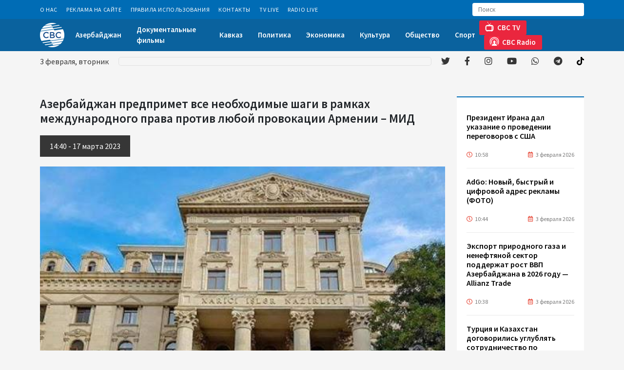

--- FILE ---
content_type: text/html; charset=UTF-8
request_url: https://cbctv.az/news/62093/azerbaidzan-predprimet-vse-neobxodimye-sagi-v-ramkax-mezdunarodnogo-prava-protiv-lyuboi-provokacii-armenii-mid
body_size: 29410
content:

<!DOCTYPE html>
<html lang="en">

<head>
  <meta charset="UTF-8">
  <meta name="viewport" content="width=device-width, initial-scale=1.0">
  
  <meta name="google-adsense-account" content="ca-pub-6260279813206239">
  <script async src="https://pagead2.googlesyndication.com/pagead/js/adsbygoogle.js?client=ca-pub-6260279813206239"
     crossorigin="anonymous"></script>
     
 
  
  
  <!-- Global site tag (gtag.js) - Google Analytics -->
<script async src="https://www.googletagmanager.com/gtag/js?id=G-C6VV0VC3CE"></script>
<script>
  window.dataLayer = window.dataLayer || [];
  function gtag(){dataLayer.push(arguments);}
  gtag('js', new Date());

  gtag('config', 'G-C6VV0VC3CE');
</script>
 <!-- Global site tag (gtag.js) - Google Analytics -->
 


   
<script>
     (adsbygoogle = window.adsbygoogle || []).push({});
</script>
  
  <title>Азербайджан предпримет все необходимые шаги в рамках международного права против любой провокации Армении – МИД </title>
  <meta name="google-adsense-account" content="ca-pub-6260279813206239">
<meta name='description' itemprop='description' content='Азербайджан предпримет все необходимые шаги в рамках международного права против любой провокации Армении – МИД' />
<meta name='keywords' content='sonxeber, xəbərlər,en son sou biznes xeberleri, son xabarlar, sou biznes xeberleri, sou xeberler, azerbaycanda son xeberler,  şou biznes xeberleri, en son idman xeberleri,  xeberler, shou biznes xeberleri,  xeberler yeni' />
<meta property="og:url"                content="https://cbctv.az/news/62093/azerbaidzan-predprimet-vse-neobxodimye-sagi-v-ramkax-mezdunarodnogo-prava-protiv-lyuboi-provokacii-armenii-mid" />
<meta property="og:type"               content="article" />
<meta property="og:title"              content="Азербайджан предпримет все необходимые шаги в рамках международного права против любой провокации Армении – МИД " />
<meta property="og:description"        content="Азербайджан предпримет все необходимые шаги в рамках международного права против любой провокации Армении – МИД " />
<meta property="og:image"              content="https://cbctv.az/storage/2023/march/17/31679059492.jpg" /> 

<script async src="https://pagead2.googlesyndication.com/pagead/js/adsbygoogle.js?client=ca-pub-6260279813206239"
     crossorigin="anonymous"></script>
  <link rel="stylesheet" href="https://cbctv.az/assets/site/css/owl.carousel.min.css">
  <link rel="stylesheet" href="https://cbctv.az/assets/site/css/owl.theme.default.min.css">
  <link rel="stylesheet" href="https://cbctv.az/assets/site/css/slick.css">
  <link rel="stylesheet" href="https://cbctv.az/assets/site/css/slick-theme.css">
  <link rel="stylesheet" href="https://cbctv.az/assets/site/css/jquery.fancybox.min.css">
  <link rel="stylesheet" href="https://cbctv.az/assets/site/css/fontawesome.min.css">
  <link rel="stylesheet" href="https://cbctv.az/assets/site/css/animate.min.css">
  <link rel="stylesheet" href="https://cbctv.az/assets/site/css/all.min.css">
  <link rel="stylesheet" href="https://cbctv.az/assets/site/css/bootstrap.min.css">
  <link rel="stylesheet" href="https://cbctv.az/assets/site/css/fonts.css">
  <link rel="stylesheet" href="https://cbctv.az/assets/site/css/style.css?v=2022112">
  <style type="text/css">
    .pr-img {
      height: 200px;
   background-size: cover;
    }
     .pr-date {
    color: #ffffff;
    font-size: 14px;
    padding: 3px 10px;
    position: absolute;
    top: 0;
    right: 0;
    left: 0;
    line-height: 23px;
    margin: 0;
    background: rgba(69,69,69,0.6);
    backdrop-filter: blur(2.2px);
      
}
  </style>

</head>

<body>

  <header class="animate__animated fast">
    <div class="header_top">
      <div class="container">
        <nav class="navbar navbar-expand">
          <ul class="navbar-nav mb-0 mb-lg-0">

                        <li class="nav-item effect">
              <a class="nav-link" href="https://cbctv.az/info/pages/o-nas">О Нас</a>
            </li>
                        <li class="nav-item effect">
              <a class="nav-link" href="https://cbctv.az/info/pages/reklama-na-saite">Реклама на сайте</a>
            </li>
                        <li class="nav-item effect">
              <a class="nav-link" href="https://cbctv.az/info/pages/pravila-ispolzovaniya">Правила использования</a>
            </li>
                        <li class="nav-item effect">
              <a class="nav-link" href="https://cbctv.az/info/pages/kontakty">Контакты</a>
            </li>
                        <li class="nav-item effect">
              <a class="nav-link" href="https://cbctv.az/info/pages/tv-live">TV Live</a>
            </li>
                        <li class="nav-item effect">
              <a class="nav-link" href="https://cbctv.az/info/pages/radio-live">Radio Live</a>
            </li>
                         
          </ul>
          <div class="search_input">
            <form action="https://cbctv.az/search">
              <input class="form-control" type="search" placeholder="Поиск" aria-label="Search" name="q">
              <button class="btn" type="submit">
                <!--svg xmlns="http://www.w3.org/2000/svg" width="16" height="16" viewBox="0 0 16 16" fill="none"
                  <!--#data-inject-url="https://cbctv.az/site/assets/images/icons/search.svg"</svg-->
                  <g opacity="0.4">
                    <path
                      d="M6.58871 13.1774C2.95567 13.1774 0 10.2217 0 6.58871C0 2.95567 2.95567 0 6.58871 0C10.2217 0 13.1774 2.95567 13.1774 6.58871C13.1774 10.2217 10.2217 13.1774 6.58871 13.1774ZM6.58871 1.24904C3.6444 1.24904 1.24904 3.6444 1.24904 6.58871C1.24904 9.53301 3.6444 11.9284 6.58871 11.9284C9.53301 11.9284 11.9284 9.53301 11.9284 6.58871C11.9284 3.6444 9.53301 1.24904 6.58871 1.24904ZM15.8049 15.8171C16.0487 15.5732 16.0487 15.1777 15.8049 14.9338L13.0101 12.1391C12.7662 11.8952 12.3708 11.8952 12.1269 12.1391C11.883 12.383 11.883 12.7785 12.1269 13.0223L14.9216 15.8171C15.0436 15.939 15.2034 16 15.3633 16C15.5231 16 15.6829 15.939 15.8049 15.8171Z"
                      fill="white"></path>
                  </g>
                </svg>
              </button>
            </form>
          </div>
        </nav>
      </div>
    </div>
    <div class="header_center">
      <div class="container">
        <nav class="navbar navbar-expand-lg">
          <a class="navbar-brand p-0 me-0" href="https://cbctv.az">
            <img class="logo" src="https://cbctv.az/assets/site/img/cbclogo.png" alt="">
            
            <!--img class="logo" src="https://cbctv.az/assets/site/img/cbclogo4.png" alt=""-->
            <!--img class="logo" src="https://cbctv.az/assets/site/img/HA.png" alt=""-->
            <!--img class="logo" src="https://cbctv.az/assets/site/img/cbclogo20.png" alt=""-->
          </a>
            <div class="live_btn d-flex d-lg-none">
              <a class="nav-link" href="https://cbctv.az/info/pages/tv-live"><img src="https://cbctv.az/assets/site/img/tv-header.png" alt="">CBC TV</a>
              <!--a class="nav-link" href="http://95.217.196.109:8000/cbcradio"><img src="https://cbctv.az/assets/site/img/fm-header.png" alt="">CBC Radio</a-->
              <a class="nav-link" href="https://cbctv.az/info/pages/radio-live"><img src="https://cbctv.az/assets/site/img/fm-header.png" alt="">CBC Radio</a>
              
            </div>
          <button class="navbar-toggler" type="button" data-bs-toggle="collapse" data-bs-target="#navbarSupportedContent" aria-controls="navbarSupportedContent" aria-expanded="false" aria-label="Toggle navigation">
            <span class="navbar-toggler-icon">
              <span class="line_menu"></span>
              <span class="line_menu"></span>
              <span class="line_menu"></span>
            </span>
          </button>
          <ul class="navbar-nav mb-2 mb-lg-0">
          
              
		<li  class='nav-item effect'  ><a class="nav-link" href='https://cbctv.az/az/3/azerbaidzan' >Азербайджан </a> </li>

		<li  class='nav-item effect'  ><a class="nav-link" href='https://cbctv.az/az/44/dokumentalnye-filmy' >Документальные фильмы </a> </li>

		<li  class='nav-item effect'  ><a class="nav-link" href='https://cbctv.az/az/8/kavkaz' >Кавказ </a> </li>

		<li  class='nav-item effect'  ><a class="nav-link" href='https://cbctv.az/az/38/politika' >Политика </a> </li>

		<li  class='nav-item effect'  ><a class="nav-link" href='https://cbctv.az/az/17/ekonomika' >Экономика </a> </li>

		<li  class='nav-item effect'  ><a class="nav-link" href='https://cbctv.az/az/42/kultura' >Культура </a> </li>

		<li  class='nav-item effect'  ><a class="nav-link" href='https://cbctv.az/az/26/obshhestvo' >Общество </a> </li>

		<li  class='nav-item effect'  ><a class="nav-link" href='https://cbctv.az/az/23/sport' >Спорт </a> </li>

           <!-- <li class="nav-item effect">
              <a class="nav-link" href="#">Азербайджан</a>
            </li>
            <li class="nav-item effect">
              <a class="nav-link" href="#">Карабах</a>
            </li>
            <li class="nav-item effect">
              <a class="nav-link" href="#">Кавказ</a>
            </li>
            <li class="nav-item effect">
              <a class="nav-link" href="#">Центральная Азия</a>
            </li>
            <li class="nav-item effect">
              <a class="nav-link" href="#">Экономика</a>
            </li>
            <li class="nav-item effect">
              <a class="nav-link" href="#">Энергетика</a>
            </li>
            <li class="nav-item effect">
              <a class="nav-link" href="#">Мир</a>
            </li>
            <li class="nav-item effect dropdown">
              <a class="nav-link dropdown-toggle" href="#">Ещё</a>
              <ul class="dropdown-menu" aria-labelledby="dropdownMenuButton1">
                <li><a class="dropdown-item" href="#">Спорт</a></li>
                <li><a class="dropdown-item" href="#">Наука и технологии</a></li>
                <li><a class="dropdown-item" href="#">Культура</a></li>
                <li><a class="dropdown-item" href="#">Общество</a></li>
                <li><a class="dropdown-item" href="#">Другие новости</a></li>
                <li><a class="dropdown-item" href="#">Происшествия</a></li>
              </ul>
            </li> -->
          </ul>
          <div class="live_btn d-none d-lg-flex">
              <a class="nav-link" href="https://cbctv.az/info/pages/tv-live"><img src="https://cbctv.az/assets/site/img/tv-header.png" alt="">CBC TV</a>
            <!--a class="nav-link" target="_blank" href="http://95.217.196.109:8000/cbcradio"><img src="https://cbctv.az/assets/site/img/fm-header.png" alt="">CBC Radio</a-->
            <a class="nav-link" target="_blank" href="https://cbctv.az/info/pages/radio-live"><img src="https://cbctv.az/assets/site/img/fm-header.png" alt="">CBC Radio</a>
          
          </div>
        </nav>
      </div>
    </div>
    <div class="header_bottom">
      <div class="container">
        <nav class="navbar navbar-expand-lg">
          <div id="date"></div>
          <div class="news_carousel">
            <div class="marquee">
              <ul>

                  
    
              </ul>
            </div>
          </div>
          <ul class="social_media mb-2 mb-lg-0">
            <li class="twitter ms-0">
              <a target="_blank" href="https://twitter.com/cbctvaz"><i class="fab fa-twitter"></i></a>
            </li>
            <li class="facebook">
              <a  target="_blank" href="https://www.facebook.com/cbctvaz/"><i class="fab fa-facebook-f"></i></a>
            </li>
            <li class="instagram">
              <a target="_blank" href="https://www.instagram.com/cbc.az/"><i class="fab fa-instagram"></i></a>
            </li>
            <li class="youtube">
              <a target="_blank" href="https://www.youtube.com/c/CBCAZTV"><i class="fab fa-youtube"></i></a>
            </li>
            <li class="whatsapp">
              <a target="_blank" href="https://whatsapp.com/channel/0029VaD1bTP3bbUuVh81cC3Q"><i class="fab fa-whatsapp"></i></a>
            </li>
            <li class="telegram">
              <a target="_blank" href="https://t.me/cbctvaz"><i class="fab fa-telegram"></i></a>
            </li>
             <li class="telegram">
              <a target="_blank" href="https://www.tiktok.com/@cbc_tv?"><img style="height: 17px; margin-top: -4px;" src="https://cbctv.az/assets/site/svgs/solid/tiktok-brands1.svg" /></a>
            </li>           
          </ul>
        </nav>
      </div>
    </div>
<script src="https://static.elfsight.com/platform/platform.js" data-use-service-core defer></script>
<div class="elfsight-app-2bde15b4-d19a-48e1-a381-98af25eff79a" data-elfsight-app-lazy></div>
  </header>

 
	<section class="categories padding_section inner_page">
    <div class="container">
      <div class="row">
        <div class="col-xl-9 col-md-8 mb-4">
          <div class="news_column">
            <h4 class="news_title">  Азербайджан предпримет все необходимые шаги в рамках международного права против любой провокации Армении – МИД <font color="red">  </font></h4>
            <div class="news_date">
                          
                       14:40  -  17 марта   2023
            </div>
            <div class="news_img">
              <img src="https://cbctv.az/storage/2023/march/17/31679059492.jpg" alt="">
              <br> 
           
           
   
            <a class="nav-link" img class="live_btn" href="https://whatsapp.com/channel/0029VaD1bTP3bbUuVh81cC3Q"><img src="https://cbctv.az/assets/site/img/wpbutton.png"  alt=""></a>
            
            </div>
            
            
            <article class="news_content">
              <p><p>МИД Азербайджана считает необоснованным заявления внешнеполитического ведомства Армении о том, что у Баку имеются территориальные претензии к Еревану.</p>

<p>"Попытки представить (армянской стороной – ИФ) требование Общины Западного Азербайджана о безопасном и достойном возвращении людей на родные земли как "территориальные претензии» и "подготовку к агрессии"&nbsp;совершенно необоснованные", - заявил в пятницу спикер азербайджанского внешнеполитического ведомства Айхан Гаджизаде.</p>

<p>По его словам, "является лицемерием стремление Армении, которая, как и в советский период, так и с 1990-х годов целенаправленно меняла тысячи азербайджанских топонимов на территории Армении, стирала следы Азербайджана на территории Армении, разрушала исторические памятники, тем самым арменизируя исторические земли Азербайджана, представить использование выражения "Община Западного Азербайджана" как нарушение международного права".</p>

<p>"Армения, которая за почти 30-летний период оккупации разграбила девять городов и сотни сел, провела этнические чистки в отношении около миллиона азербайджанцев, лишила их права на возвращение в свои дома, не имеет морального права говорить о правах вынужденных переселенцев и беженцев после освобождения Азербайджаном своих родных земель и восстановления этих территорий", - считает представитель азербайджанского внешнеполитического ведомства.</p>

<p>Он добавил, что Азербайджан уже предпринимает шаги по реинтеграции жителей армянского происхождения, проживающих на территории страны.</p>

<p>"Азербайджан ведет диалог с армянскими жителями, и уже предложил провести следующую встречу в Баку. Армянская же сторона, напротив, полностью отвергла предложение Общины Западного Азербайджана о диалоге. Это показывает, что Армения не заинтересована в мире и стабильности в регионе, и проводит двуличную политику", - заявил спикер МИД Азербайджана.</p>

<p>"Азербайджанская сторона предпримет все необходимые шаги в рамках международного права против любой провокации Армении", - добавил Гаджизаде.</p>

<p>&nbsp;</p></p>

             
            </article>
            <hr>





            <div class="share_buttons">
              <div class="addthis_inline_share_toolbox"></div>
            </div>

            <div class="other_news">
              <h2 class="other_news_title">ДРУГИЕ НОВОСТИ</h2>
              <div class="row">



     
    
                   
           

                <div class="col-xl-4 col-sm-6 mb-4">
                  <a href="https://cbctv.az/news/5626/koreiskie-kompanii-priglaseny-k-ucastiyu-v-vosstanovitelnyx-rabotax-na-osvobozdennyx-territoriyax-azerbaidzana-foto" class="item">
                    <div class="img_wrap">
                      <img src="https://cbctv.az/storage/2022/february/23/medium/okmedia_corporativenew1645629207.jpg" alt="">
                      <div class="date">
                        <span class="hours"><i class="far fa-clock"></i> 17:10</span>
                        <span class="day"><i class="far fa-calendar-alt"></i> 25 ноября 2021</span>
                      </div>
                    </div>
                    <h4 class="item_title"> Корейские компании приглашены к участию в восстановительных работах на освобожденных территориях Азербайджана (ФОТО)  <font color="red"> </font></h4>
                  </a>
                </div>


                   
    
                   
           

                <div class="col-xl-4 col-sm-6 mb-4">
                  <a href="https://cbctv.az/news/5885/v-gruzii-obsuzdayut-vozmoznost-importa-psenicy-iz-evropy" class="item">
                    <div class="img_wrap">
                      <img src="https://cbctv.az/storage/2022/march/02/medium/taxil_grain_100720_01.jpg" alt="">
                      <div class="date">
                        <span class="hours"><i class="far fa-clock"></i> 16:44</span>
                        <span class="day"><i class="far fa-calendar-alt"></i> 2 марта 2022</span>
                      </div>
                    </div>
                    <h4 class="item_title"> В Грузии обсуждают возможность импорта пшеницы из Европы  <font color="red"> </font></h4>
                  </a>
                </div>


                   
    
                   
           

                <div class="col-xl-4 col-sm-6 mb-4">
                  <a href="https://cbctv.az/news/5886/zeleznye-dorogi-kazaxstana-nazvali-mery-dlya-snizeniya-vrednyx-vybrosov-v-atmosferu" class="item">
                    <div class="img_wrap">
                      <img src="https://cbctv.az/storage/2022/march/02/medium/kazakhstan_railway_120621.jpg" alt="">
                      <div class="date">
                        <span class="hours"><i class="far fa-clock"></i> 16:44</span>
                        <span class="day"><i class="far fa-calendar-alt"></i> 2 марта 2022</span>
                      </div>
                    </div>
                    <h4 class="item_title"> Железные дороги Казахстана назвали меры для снижения вредных выбросов в атмосферу  <font color="red"> </font></h4>
                  </a>
                </div>


                   
    
                   
           

                <div class="col-xl-4 col-sm-6 mb-4">
                  <a href="https://cbctv.az/news/5893/monitoringovyi-komitet-opek-podderzal-plan-po-rostu-dobyci-nefti-na-400-tys-bs-v-aprele" class="item">
                    <div class="img_wrap">
                      <img src="https://cbctv.az/storage/2022/march/02/medium/opec_110320.jpg" alt="">
                      <div class="date">
                        <span class="hours"><i class="far fa-clock"></i> 16:58</span>
                        <span class="day"><i class="far fa-calendar-alt"></i> 2 марта 2022</span>
                      </div>
                    </div>
                    <h4 class="item_title"> Мониторинговый комитет ОПЕК+ поддержал план по росту добычи нефти на 400 тыс. б/с в апреле  <font color="red"> </font></h4>
                  </a>
                </div>


                   
    
                   
           

                <div class="col-xl-4 col-sm-6 mb-4">
                  <a href="https://cbctv.az/news/5899/strany-opek-soxranili-plan-po-uveliceniyu-dobyci-nefti-na-400-tys-bs-na-aprel" class="item">
                    <div class="img_wrap">
                      <img src="https://cbctv.az/storage/2022/march/02/medium/opec_220917.jpg" alt="">
                      <div class="date">
                        <span class="hours"><i class="far fa-clock"></i> 17:10</span>
                        <span class="day"><i class="far fa-calendar-alt"></i> 2 марта 2022</span>
                      </div>
                    </div>
                    <h4 class="item_title"> Страны ОПЕК+ сохранили план по увеличению добычи нефти на 400 тыс. б/с на апрель  <font color="red"> </font></h4>
                  </a>
                </div>


                   
    
                   
           

                <div class="col-xl-4 col-sm-6 mb-4">
                  <a href="https://cbctv.az/news/5902/vlasti-francii-obyavili-o-vyxode-strany-iz-ostroi-fazy-epidemii-covid-19" class="item">
                    <div class="img_wrap">
                      <img src="https://cbctv.az/storage/2022/march/02/medium/france_coronavirus_180920.jpg" alt="">
                      <div class="date">
                        <span class="hours"><i class="far fa-clock"></i> 17:14</span>
                        <span class="day"><i class="far fa-calendar-alt"></i> 2 марта 2022</span>
                      </div>
                    </div>
                    <h4 class="item_title"> Власти Франции объявили о выходе страны из острой фазы эпидемии COVID-19  <font color="red"> </font></h4>
                  </a>
                </div>


                   
    
                   
           

                <div class="col-xl-4 col-sm-6 mb-4">
                  <a href="https://cbctv.az/news/5910/akt-ob-amnistii-v-azerbaidzane-kosnetsya-primerno-17-tysyac-celovek-dzeixun-bairamov" class="item">
                    <div class="img_wrap">
                      <img src="https://cbctv.az/storage/2022/march/02/medium/trend_ceyhun_bayramov_main_211118_01.jpg" alt="">
                      <div class="date">
                        <span class="hours"><i class="far fa-clock"></i> 17:26</span>
                        <span class="day"><i class="far fa-calendar-alt"></i> 2 марта 2022</span>
                      </div>
                    </div>
                    <h4 class="item_title"> Акт об амнистии в Азербайджане коснется примерно 17 тысяч человек - Джейхун Байрамов  <font color="red"> </font></h4>
                  </a>
                </div>


                   
    
                   
           

                <div class="col-xl-4 col-sm-6 mb-4">
                  <a href="https://cbctv.az/news/5917/sozdana-mezdunarodnaya-rimskaya-koaliciya-v-podderzku-priznaniya-xodzalinskoi-tragedii" class="item">
                    <div class="img_wrap">
                      <img src="https://cbctv.az/storage/2022/march/02/medium/roma_020322.jpg" alt="">
                      <div class="date">
                        <span class="hours"><i class="far fa-clock"></i> 17:44</span>
                        <span class="day"><i class="far fa-calendar-alt"></i> 2 марта 2022</span>
                      </div>
                    </div>
                    <h4 class="item_title"> Создана Международная Римская Коалиция в поддержку признания Ходжалинской трагедии  <font color="red"> </font></h4>
                  </a>
                </div>


                   
    
                   
           

                <div class="col-xl-4 col-sm-6 mb-4">
                  <a href="https://cbctv.az/news/5918/uzbekskoe-agentstvo-obyavilo-tender-na-zakupku-priborov" class="item">
                    <div class="img_wrap">
                      <img src="https://cbctv.az/storage/2022/march/02/medium/document_110321_2.jpg" alt="">
                      <div class="date">
                        <span class="hours"><i class="far fa-clock"></i> 17:48</span>
                        <span class="day"><i class="far fa-calendar-alt"></i> 2 марта 2022</span>
                      </div>
                    </div>
                    <h4 class="item_title"> Узбекское агентство объявило тендер на закупку приборов  <font color="red"> </font></h4>
                  </a>
                </div>


                   
                                    
 
              </div>
            </div>
          </div>
        </div>
        <div class="col-xl-3 col-md-4 mb-4">
          <div class="sidebar">
            <div class="news_feed">
              <!-- <div class="news_feed_header">
                <img src="img/newspaper.svg" alt="">
                <h3 class="title">Xəbər lenti</h3>
              </div> -->
              <div class="news_feed_body">
                <div class="news_wrap">
                  <ul class="p-0 m-0">

     
                   
                      

             
             
           

                    <li>
                      <a target="_blank" href="https://cbctv.az/news/129797/prezident-irana-dal-ukazanie-o-provedenii-peregovorov-s-ssa">
                        <h5 class="news_title">  Президент Ирана дал указание о проведении переговоров с США  <font color="red"> </font></h5>
                        <div class="date">
                          <span class="hours"><i class="far fa-clock"></i>10:58</span>
                          <span class="day"><i class="far fa-calendar-alt"></i>3 февраля 2026</span>
                        </div>
                      </a>
                    </li>

           
                     
                   
                      

             
             
           

                    <li>
                      <a target="_blank" href="https://cbctv.az/news/129796/adgo-novyi-bystryi-i-cifrovoi-adres-reklamy-foto">
                        <h5 class="news_title">  AdGo: Новый, быстрый и цифровой адрес рекламы (ФОТО)  <font color="red"> </font></h5>
                        <div class="date">
                          <span class="hours"><i class="far fa-clock"></i>10:44</span>
                          <span class="day"><i class="far fa-calendar-alt"></i>3 февраля 2026</span>
                        </div>
                      </a>
                    </li>

           
                     
                   
                      

             
             
           

                    <li>
                      <a target="_blank" href="https://cbctv.az/news/129795/eksport-prirodnogo-gaza-i-neneftyanoi-sektor-podderzat-rost-vvp-azerbaidzana-v-2026-godu-allianz-trade">
                        <h5 class="news_title">  Экспорт природного газа и ненефтяной сектор поддержат рост ВВП Азербайджана в 2026 году — Allianz Trade  <font color="red"> </font></h5>
                        <div class="date">
                          <span class="hours"><i class="far fa-clock"></i>10:38</span>
                          <span class="day"><i class="far fa-calendar-alt"></i>3 февраля 2026</span>
                        </div>
                      </a>
                    </li>

           
                     
                   
                      

             
             
           

                    <li>
                      <a target="_blank" href="https://cbctv.az/news/129794/turciya-i-kazaxstan-dogovorilis-uglublyat-sotrudnicestvo-po-razvitiyu-srednego-koridora">
                        <h5 class="news_title">  Турция и Казахстан договорились углублять сотрудничество по развитию Среднего коридора  <font color="red"> </font></h5>
                        <div class="date">
                          <span class="hours"><i class="far fa-clock"></i>10:36</span>
                          <span class="day"><i class="far fa-calendar-alt"></i>3 февраля 2026</span>
                        </div>
                      </a>
                    </li>

           
                     
                   
                      

             
             
           

                    <li>
                      <a target="_blank" href="https://cbctv.az/news/129793/v-abu-dabi-sostoyalas-vstreca-prezidenta-ilxama-alieva-s-generalnym-sekretarem-musulmanskogo-soveta-stareisin">
                        <h5 class="news_title">  В Абу-Даби состоялась встреча Президента Ильхама Алиева с генеральным секретарем Мусульманского совета старейшин  <font color="red"> </font></h5>
                        <div class="date">
                          <span class="hours"><i class="far fa-clock"></i>10:24</span>
                          <span class="day"><i class="far fa-calendar-alt"></i>3 февраля 2026</span>
                        </div>
                      </a>
                    </li>

           
                     
                   
                      

             
             
           

                    <li>
                      <a target="_blank" href="https://cbctv.az/news/129791/azerbaidzanskaya-neft-podesevela">
                        <h5 class="news_title">  Азербайджанская нефть подешевела  <font color="red"> </font></h5>
                        <div class="date">
                          <span class="hours"><i class="far fa-clock"></i>08:56</span>
                          <span class="day"><i class="far fa-calendar-alt"></i>3 февраля 2026</span>
                        </div>
                      </a>
                    </li>

           
                     
                   
                      

             
             
           

                    <li>
                      <a target="_blank" href="https://cbctv.az/news/129789/irlandiya-uvelicila-import-nefti-iz-azerbaidzana-bolee-cem-v-dva-raza">
                        <h5 class="news_title">  Ирландия увеличила импорт нефти из Азербайджана более чем в два раза  <font color="red"> </font></h5>
                        <div class="date">
                          <span class="hours"><i class="far fa-clock"></i>07:02</span>
                          <span class="day"><i class="far fa-calendar-alt"></i>3 февраля 2026</span>
                        </div>
                      </a>
                    </li>

           
                     
                   
                      

             
             
           

                    <li>
                      <a target="_blank" href="https://cbctv.az/news/129788/obnarodovany-doli-castnyx-i-gosbankov-v-kreditovanii-ekonomiki-azerbaidzana">
                        <h5 class="news_title">  Обнародованы доли частных и госбанков в кредитовании экономики Азербайджана  <font color="red"> </font></h5>
                        <div class="date">
                          <span class="hours"><i class="far fa-clock"></i>05:00</span>
                          <span class="day"><i class="far fa-calendar-alt"></i>3 февраля 2026</span>
                        </div>
                      </a>
                    </li>

           
                     
                   
                      

             
             
           

                    <li>
                      <a target="_blank" href="https://cbctv.az/news/129787/podpisany-dokumenty-v-sferax-energetiki-i-oborony-mezdu-azerbaidzanom-i-oae">
                        <h5 class="news_title">  Подписаны документы в сферах энергетики и обороны между Азербайджаном и ОАЭ  <font color="red"> </font></h5>
                        <div class="date">
                          <span class="hours"><i class="far fa-clock"></i>20:56</span>
                          <span class="day"><i class="far fa-calendar-alt"></i>2 февраля 2026</span>
                        </div>
                      </a>
                    </li>

           
                     
                   
                      

             
             
           

                    <li>
                      <a target="_blank" href="https://cbctv.az/news/129786/proxodit-kniznaya-vystavka-posvyashhennaya-105-letiyu-so-dnya-rozdeniya-vsemirno-izvestnogo-ucenogo-lyutfi-zade">
                        <h5 class="news_title">  Проходит книжная выставка, посвященная 105-летию со дня рождения всемирно известного ученого Лютфи Заде  <font color="red"> </font></h5>
                        <div class="date">
                          <span class="hours"><i class="far fa-clock"></i>20:30</span>
                          <span class="day"><i class="far fa-calendar-alt"></i>2 февраля 2026</span>
                        </div>
                      </a>
                    </li>

           
                     
                   
                      

             
             
           

                    <li>
                      <a target="_blank" href="https://cbctv.az/news/129785/prezident-ilxam-aliev-vstretilsya-v-abu-dabi-s-prezidentom-obedinennyx-arabskix-emiratov-foto">
                        <h5 class="news_title">  Президент Ильхам Алиев встретился в Абу-Даби с Президентом Объединенных Арабских Эмиратов (ФОТО)  <font color="red"> </font></h5>
                        <div class="date">
                          <span class="hours"><i class="far fa-clock"></i>20:10</span>
                          <span class="day"><i class="far fa-calendar-alt"></i>2 февраля 2026</span>
                        </div>
                      </a>
                    </li>

           
                     
                   
                      

             
             
           

                    <li>
                      <a target="_blank" href="https://cbctv.az/news/129779/ucastie-azerbaidzana-v-sovete-mira-pokazyvaet-cto-strana-prevratilas-v-znacimogo-subekta-globalnoi-politiki-azer-garaev">
                        <h5 class="news_title">  Участие Азербайджана в Совете мира показывает, что страна превратилась в значимого субъекта глобальной политики - Азер Гараев  <font color="red"> </font></h5>
                        <div class="date">
                          <span class="hours"><i class="far fa-clock"></i>17:18</span>
                          <span class="day"><i class="far fa-calendar-alt"></i>2 февраля 2026</span>
                        </div>
                      </a>
                    </li>

           
                     
                   
                      

             
             
           

                    <li>
                      <a target="_blank" href="https://cbctv.az/news/129777/v-azerbaidzane-import-raritetnyx-avtomobilei-osvobozdaetsya-ot-nds">
                        <h5 class="news_title">  В Азербайджане импорт раритетных автомобилей освобождается от НДС  <font color="red"> </font></h5>
                        <div class="date">
                          <span class="hours"><i class="far fa-clock"></i>16:26</span>
                          <span class="day"><i class="far fa-calendar-alt"></i>2 февраля 2026</span>
                        </div>
                      </a>
                    </li>

           
                     
                   
                      

             
             
           

                    <li>
                      <a target="_blank" href="https://cbctv.az/news/129776/pamyati-adaleta-nasibova-vecer-asugskoi-poezii-i-muzyki-foto">
                        <h5 class="news_title">  Памяти Адалета Насибова: вечер ашугской поэзии и музыки (ФОТО)  <font color="red"> </font></h5>
                        <div class="date">
                          <span class="hours"><i class="far fa-clock"></i>15:12</span>
                          <span class="day"><i class="far fa-calendar-alt"></i>2 февраля 2026</span>
                        </div>
                      </a>
                    </li>

           
                     
                   
                      

             
             
           

                    <li>
                      <a target="_blank" href="https://cbctv.az/news/129775/kabmin-naxcyvana-budet-podcinyatsya-prezidentu-azerbaidzanskoi-respubliki">
                        <h5 class="news_title">  Кабмин Нахчывана будет подчиняться Президенту Азербайджанской Республики  <font color="red"> </font></h5>
                        <div class="date">
                          <span class="hours"><i class="far fa-clock"></i>15:10</span>
                          <span class="day"><i class="far fa-calendar-alt"></i>2 февраля 2026</span>
                        </div>
                      </a>
                    </li>

           
                     
                   
                      

             
             
           

                    <li>
                      <a target="_blank" href="https://cbctv.az/news/129774/menyaetsya-preambula-konstitucii-naxcyvanskoi-ar">
                        <h5 class="news_title">  Меняется преамбула Конституции Нахчыванской АР  <font color="red"> </font></h5>
                        <div class="date">
                          <span class="hours"><i class="far fa-clock"></i>14:48</span>
                          <span class="day"><i class="far fa-calendar-alt"></i>2 февраля 2026</span>
                        </div>
                      </a>
                    </li>

           
                     
                   
                      

             
             
           

                    <li>
                      <a target="_blank" href="https://cbctv.az/news/129773/menyaetsya-poryadok-sozyva-vneocerednyx-sessii-verxovnogo-medzlisa-naxcyvanskoi-ar">
                        <h5 class="news_title">  Меняется порядок созыва внеочередных сессий Верховного Меджлиса Нахчыванской АР  <font color="red"> </font></h5>
                        <div class="date">
                          <span class="hours"><i class="far fa-clock"></i>14:30</span>
                          <span class="day"><i class="far fa-calendar-alt"></i>2 февраля 2026</span>
                        </div>
                      </a>
                    </li>

           
                     
                   
                      

             
             
           

                    <li>
                      <a target="_blank" href="https://cbctv.az/news/129771/rassiryayutsya-polnomociya-kabineta-ministrov-naxcyvanskoi-ar">
                        <h5 class="news_title">  Расширяются полномочия Кабинета министров Нахчыванской АР  <font color="red"> </font></h5>
                        <div class="date">
                          <span class="hours"><i class="far fa-clock"></i>14:00</span>
                          <span class="day"><i class="far fa-calendar-alt"></i>2 февраля 2026</span>
                        </div>
                      </a>
                    </li>

           
                     
                   
                      

             
             
           

                    <li>
                      <a target="_blank" href="https://cbctv.az/news/129770/kak-v-baku-voplotili-nerealizovannye-mecty-zenshhin-xolst-kak-ispoved-foto">
                        <h5 class="news_title">  Как в Баку воплотили нереализованные мечты женщин - холст как исповедь (ФОТО)  <font color="red"> </font></h5>
                        <div class="date">
                          <span class="hours"><i class="far fa-clock"></i>13:16</span>
                          <span class="day"><i class="far fa-calendar-alt"></i>2 февраля 2026</span>
                        </div>
                      </a>
                    </li>

           
                     
                   
                      

             
             
           

                    <li>
                      <a target="_blank" href="https://cbctv.az/news/129769/strunnye-emocii-pod-organnymi-svodami-baku-kogda-klassika-stanovitsya-licnoi-foto">
                        <h5 class="news_title">  Струнные эмоции под органными сводами Баку - когда классика становится личной (ФОТО)  <font color="red"> </font></h5>
                        <div class="date">
                          <span class="hours"><i class="far fa-clock"></i>12:34</span>
                          <span class="day"><i class="far fa-calendar-alt"></i>2 февраля 2026</span>
                        </div>
                      </a>
                    </li>

           
                     
                   
                      

             
             
           

                    <li>
                      <a target="_blank" href="https://cbctv.az/news/129766/socar-i-huawei-obsudili-cifrovuyu-transformaciyu-v-neftegazovom-sektore">
                        <h5 class="news_title">  SOCAR и Huawei обсудили цифровую трансформацию в нефтегазовом секторе  <font color="red"> </font></h5>
                        <div class="date">
                          <span class="hours"><i class="far fa-clock"></i>11:50</span>
                          <span class="day"><i class="far fa-calendar-alt"></i>2 февраля 2026</span>
                        </div>
                      </a>
                    </li>

           
                     
                   
                      

             
             
           

                    <li>
                      <a target="_blank" href="https://cbctv.az/news/129765/yusif-seixov-otmecaet-yubilei-iz-detskoi-fantastiki-v-istoriyu-azerbaidzanskogo-kino-foto">
                        <h5 class="news_title">  Юсиф Шейхов отмечает юбилей: Из детской фантастики - в историю азербайджанского кино (ФОТО)  <font color="red"> </font></h5>
                        <div class="date">
                          <span class="hours"><i class="far fa-clock"></i>11:48</span>
                          <span class="day"><i class="far fa-calendar-alt"></i>2 февраля 2026</span>
                        </div>
                      </a>
                    </li>

           
                     
                   
                      

             
             
           

                    <li>
                      <a target="_blank" href="https://cbctv.az/news/129764/muzyka-eto-yazyk-kotoryi-sposoben-razrusat-steny-otcuzdeniya-teimur-gyoicaev-v-peredace-dialog-s-tofikom-abbasovym-fotovideo">
                        <h5 class="news_title">  Музыка - это язык, который способен разрушать стены отчуждения - Теймур Гёйчаев в передаче "Диалог с Тофиком Аббасовым" (ФОТО/ВИДЕО)  <font color="red"> </font></h5>
                        <div class="date">
                          <span class="hours"><i class="far fa-clock"></i>11:26</span>
                          <span class="day"><i class="far fa-calendar-alt"></i>2 февраля 2026</span>
                        </div>
                      </a>
                    </li>

           
                     
                   
                      

             
             
           

                    <li>
                      <a target="_blank" href="https://cbctv.az/news/129763/nazvano-cislo-polzovatelei-mygov-id-v-azerbaidzane-v-2025-g">
                        <h5 class="news_title">  Названо число пользователей myGov ID в Азербайджане в 2025 г.  <font color="red"> </font></h5>
                        <div class="date">
                          <span class="hours"><i class="far fa-clock"></i>10:42</span>
                          <span class="day"><i class="far fa-calendar-alt"></i>2 февраля 2026</span>
                        </div>
                      </a>
                    </li>

           
                     
                   
                      

             
             
           

                    <li>
                      <a target="_blank" href="https://cbctv.az/news/129762/pervyi-vice-prezident-mexriban-alieva-podelilas-publikaciei-v-svyazi-s-dnem-molodezi-foto">
                        <h5 class="news_title">  Первый вице-президент Мехрибан Алиева поделилась публикацией в связи с Днем молодежи (ФОТО)  <font color="red"> </font></h5>
                        <div class="date">
                          <span class="hours"><i class="far fa-clock"></i>09:12</span>
                          <span class="day"><i class="far fa-calendar-alt"></i>2 февраля 2026</span>
                        </div>
                      </a>
                    </li>

           
                     
                   
                      

             
             
           

                    <li>
                      <a target="_blank" href="https://cbctv.az/news/129761/yuznyi-koridor-cto-daet-kazaxstanu-dostup-k-portam-pakistana">
                        <h5 class="news_title">  Южный коридор: что дает Казахстану доступ к портам Пакистана  <font color="red"> </font></h5>
                        <div class="date">
                          <span class="hours"><i class="far fa-clock"></i>09:00</span>
                          <span class="day"><i class="far fa-calendar-alt"></i>2 февраля 2026</span>
                        </div>
                      </a>
                    </li>

           
                     
                   
                      

             
             
           

                    <li>
                      <a target="_blank" href="https://cbctv.az/news/129759/ing-opublikovala-prognoz-po-cenam-na-neft-brent-i-gaz-dutch-ttf-do-2028-g">
                        <h5 class="news_title">  ING опубликовала прогноз по ценам на нефть Brent и газ Dutch TTF до 2028 г.  <font color="red"> </font></h5>
                        <div class="date">
                          <span class="hours"><i class="far fa-clock"></i>01:12</span>
                          <span class="day"><i class="far fa-calendar-alt"></i>2 февраля 2026</span>
                        </div>
                      </a>
                    </li>

           
                     
                   
                      

             
             
           

                    <li>
                      <a target="_blank" href="https://cbctv.az/news/129758/sobytiya-v-irane-napominali-gosudarstvennyi-perevorot-xamenei">
                        <h5 class="news_title">  События в Иране напоминали государственный переворот – Хаменеи  <font color="red"> </font></h5>
                        <div class="date">
                          <span class="hours"><i class="far fa-clock"></i>17:44</span>
                          <span class="day"><i class="far fa-calendar-alt"></i>1 февраля 2026</span>
                        </div>
                      </a>
                    </li>

           
                     
                   
                      

             
             
           

                    <li>
                      <a target="_blank" href="https://cbctv.az/news/129756/zelenskii-nazval-datu-sleduyushhix-trexstoronnix-peregovorov-v-abu-dabi">
                        <h5 class="news_title">  Зеленский назвал дату следующих трехсторонних переговоров в Абу-Даби  <font color="red"> </font></h5>
                        <div class="date">
                          <span class="hours"><i class="far fa-clock"></i>15:16</span>
                          <span class="day"><i class="far fa-calendar-alt"></i>1 февраля 2026</span>
                        </div>
                      </a>
                    </li>

           
                     
                   
                      

             
             
           

                    <li>
                      <a target="_blank" href="https://cbctv.az/news/129755/obnarodovan-reiting-azerbaidzanskix-borcov">
                        <h5 class="news_title">  Обнародован рейтинг азербайджанских борцов  <font color="red"> </font></h5>
                        <div class="date">
                          <span class="hours"><i class="far fa-clock"></i>13:02</span>
                          <span class="day"><i class="far fa-calendar-alt"></i>1 февраля 2026</span>
                        </div>
                      </a>
                    </li>

           
                     
                   
                      

             
             
           

                    <li>
                      <a target="_blank" href="https://cbctv.az/news/129754/armiya-stran-es-scitaetsya-terroristiceskoi-organizaciei-spiker-iranskogo-parlamenta">
                        <h5 class="news_title">  Армия стран ЕС считается террористической организацией — спикер иранского парламента  <font color="red"> </font></h5>
                        <div class="date">
                          <span class="hours"><i class="far fa-clock"></i>12:34</span>
                          <span class="day"><i class="far fa-calendar-alt"></i>1 февраля 2026</span>
                        </div>
                      </a>
                    </li>

           
                     
                   
                      

             
             
           

                    <li>
                      <a target="_blank" href="https://cbctv.az/news/129753/v-irane-proizoslo-zemletryasenie-magnitudoi-52">
                        <h5 class="news_title">  В Иране произошло землетрясение магнитудой 5,2  <font color="red"> </font></h5>
                        <div class="date">
                          <span class="hours"><i class="far fa-clock"></i>11:30</span>
                          <span class="day"><i class="far fa-calendar-alt"></i>1 февраля 2026</span>
                        </div>
                      </a>
                    </li>

           
                     
                   
                      

             
             
           

                    <li>
                      <a target="_blank" href="https://cbctv.az/news/129752/segodnya-zaversitsya-18-i-tur-azerbaidzanskoi-premer-ligi">
                        <h5 class="news_title">  Сегодня завершится 18-й тур Азербайджанской Премьер-лиги  <font color="red"> </font></h5>
                        <div class="date">
                          <span class="hours"><i class="far fa-clock"></i>10:58</span>
                          <span class="day"><i class="far fa-calendar-alt"></i>1 февраля 2026</span>
                        </div>
                      </a>
                    </li>

           
                     
                   
                      

             
             
           

                    <li>
                      <a target="_blank" href="https://cbctv.az/news/129751/samolet-sledovavsii-iz-stambula-v-tegeran-soversil-vynuzdennuyu-posadku-v-ankare">
                        <h5 class="news_title">  Самолет, следовавший из Стамбула в Тегеран, совершил вынужденную посадку в Анкаре  <font color="red"> </font></h5>
                        <div class="date">
                          <span class="hours"><i class="far fa-clock"></i>10:04</span>
                          <span class="day"><i class="far fa-calendar-alt"></i>1 февраля 2026</span>
                        </div>
                      </a>
                    </li>

           
                     
                   
                      

             
             
           

                    <li>
                      <a target="_blank" href="https://cbctv.az/news/129750/vyros-eksport-neneftyanoi-produkcii-iz-irana-v-uzbekistan">
                        <h5 class="news_title">  Вырос экспорт ненефтяной продукции из Ирана в Узбекистан  <font color="red"> </font></h5>
                        <div class="date">
                          <span class="hours"><i class="far fa-clock"></i>08:48</span>
                          <span class="day"><i class="far fa-calendar-alt"></i>1 февраля 2026</span>
                        </div>
                      </a>
                    </li>

           
                     
                   
                      

             
             
           

                    <li>
                      <a target="_blank" href="https://cbctv.az/news/129749/azerbaidzan-i-oman-obsudili-sotrudnicestvo-v-sfere-opernogo-iskusstva">
                        <h5 class="news_title">  Азербайджан и Оман обсудили сотрудничество в сфере оперного искусства  <font color="red"> </font></h5>
                        <div class="date">
                          <span class="hours"><i class="far fa-clock"></i>23:22</span>
                          <span class="day"><i class="far fa-calendar-alt"></i>31 января 2026</span>
                        </div>
                      </a>
                    </li>

           
                     
                   
                      

             
             
           

                    <li>
                      <a target="_blank" href="https://cbctv.az/news/129748/sokratilsya-eksport-psenicy-iz-kazaxstana-v-azerbaidzan">
                        <h5 class="news_title">  Сократился экспорт пшеницы из Казахстана в Азербайджан  <font color="red"> </font></h5>
                        <div class="date">
                          <span class="hours"><i class="far fa-clock"></i>22:18</span>
                          <span class="day"><i class="far fa-calendar-alt"></i>31 января 2026</span>
                        </div>
                      </a>
                    </li>

           
                     
                   
                      

             
             
           

                    <li>
                      <a target="_blank" href="https://cbctv.az/news/129747/prezident-ilxam-aliev-pozvonil-prezidentu-masudu-pezeskianu">
                        <h5 class="news_title">  Президент Ильхам Алиев позвонил Президенту Масуду Пезешкиану  <font color="red"> </font></h5>
                        <div class="date">
                          <span class="hours"><i class="far fa-clock"></i>21:44</span>
                          <span class="day"><i class="far fa-calendar-alt"></i>31 января 2026</span>
                        </div>
                      </a>
                    </li>

           
                     
                   
                      

             
             
           

                    <li>
                      <a target="_blank" href="https://cbctv.az/news/129746/sostoyalsya-kubok-geidara-alieva-po-lyznomu-sportu-sredi-detei-foto">
                        <h5 class="news_title">  Состоялся Кубок Гейдара Алиева по лыжному спорту среди детей (ФОТО)  <font color="red"> </font></h5>
                        <div class="date">
                          <span class="hours"><i class="far fa-clock"></i>19:52</span>
                          <span class="day"><i class="far fa-calendar-alt"></i>31 января 2026</span>
                        </div>
                      </a>
                    </li>

           
                     
                   
                      

             
             
           

                    <li>
                      <a target="_blank" href="https://cbctv.az/news/129744/v-milli-medzlise-obsudili-perspektivy-dalneisego-razvitiya-azerbaidzano-amerikanskix-otnosenii">
                        <h5 class="news_title">  В Милли Меджлисе обсудили перспективы дальнейшего развития азербайджано–американских отношений  <font color="red"> </font></h5>
                        <div class="date">
                          <span class="hours"><i class="far fa-clock"></i>13:36</span>
                          <span class="day"><i class="far fa-calendar-alt"></i>31 января 2026</span>
                        </div>
                      </a>
                    </li>

           
                     
                   
                      

             
             
           

                    <li>
                      <a target="_blank" href="https://cbctv.az/news/129743/blagodarya-dostizeniyam-mediciny-potrebnost-v-transplantacii-organov-mozet-snizitsya-nadir-zeinalov">
                        <h5 class="news_title">  Благодаря достижениям медицины потребность в трансплантации органов может снизиться - Надир Зейналов  <font color="red"> </font></h5>
                        <div class="date">
                          <span class="hours"><i class="far fa-clock"></i>12:54</span>
                          <span class="day"><i class="far fa-calendar-alt"></i>31 января 2026</span>
                        </div>
                      </a>
                    </li>

           
                     
                   
                      

             
             
           

                    <li>
                      <a target="_blank" href="https://cbctv.az/news/129742/nazvano-cislo-zelayushhix-stat-donorami-organov-v-azerbaidzane">
                        <h5 class="news_title">  Названо число желающих стать донорами органов в Азербайджане  <font color="red"> </font></h5>
                        <div class="date">
                          <span class="hours"><i class="far fa-clock"></i>12:36</span>
                          <span class="day"><i class="far fa-calendar-alt"></i>31 января 2026</span>
                        </div>
                      </a>
                    </li>

           
                     
                   
                      

             
             
           

                    <li>
                      <a target="_blank" href="https://cbctv.az/news/129740/zapusk-blok-poezda-poti-baku-ukreplyaet-svyazannost-i-effektivnost-srednego-koridora">
                        <h5 class="news_title">  Запуск блок-поезда Поти-Баку укрепляет связанность и эффективность Среднего коридора  <font color="red"> </font></h5>
                        <div class="date">
                          <span class="hours"><i class="far fa-clock"></i>10:34</span>
                          <span class="day"><i class="far fa-calendar-alt"></i>31 января 2026</span>
                        </div>
                      </a>
                    </li>

           
                     
                   
                      

             
             
           

                    <li>
                      <a target="_blank" href="https://cbctv.az/news/129739/azerbaidzanskaya-neft-podorozala">
                        <h5 class="news_title">  Азербайджанская нефть подорожала  <font color="red"> </font></h5>
                        <div class="date">
                          <span class="hours"><i class="far fa-clock"></i>10:34</span>
                          <span class="day"><i class="far fa-calendar-alt"></i>31 января 2026</span>
                        </div>
                      </a>
                    </li>

           
                     
                   
                      

             
             
           

                    <li>
                      <a target="_blank" href="https://cbctv.az/news/129736/ing-opublikovala-prognoz-po-cenam-na-neft-brent-i-gaz-dutch-ttf-do-2028-g">
                        <h5 class="news_title">  ING опубликовала прогноз по ценам на нефть Brent и газ Dutch TTF до 2028 г.  <font color="red"> </font></h5>
                        <div class="date">
                          <span class="hours"><i class="far fa-clock"></i>09:44</span>
                          <span class="day"><i class="far fa-calendar-alt"></i>31 января 2026</span>
                        </div>
                      </a>
                    </li>

           
                     
                   
                      

             
             
           

                    <li>
                      <a target="_blank" href="https://cbctv.az/news/129735/niderlandskaya-kompaniya-prognoziruet-soxranenie-ucetnoi-stavki-cb-azerbaidzana">
                        <h5 class="news_title">  Нидерландская компания прогнозирует сохранение учетной ставки ЦБ Азербайджана  <font color="red"> </font></h5>
                        <div class="date">
                          <span class="hours"><i class="far fa-clock"></i>09:22</span>
                          <span class="day"><i class="far fa-calendar-alt"></i>31 января 2026</span>
                        </div>
                      </a>
                    </li>

           
                     
                   
                      

             
             
           

                    <li>
                      <a target="_blank" href="https://cbctv.az/news/129732/tovarooborot-mezdu-azerbaidzanom-i-velikobritaniei-vyros-pocti-vdvoe-za-2025-g">
                        <h5 class="news_title">  Товарооборот между Азербайджаном и Великобританией вырос почти вдвое за 2025 г.  <font color="red"> </font></h5>
                        <div class="date">
                          <span class="hours"><i class="far fa-clock"></i>07:32</span>
                          <span class="day"><i class="far fa-calendar-alt"></i>31 января 2026</span>
                        </div>
                      </a>
                    </li>

           
                     
                   
                      

             
             
           

                    <li>
                      <a target="_blank" href="https://cbctv.az/news/129730/vice-prezident-fonda-geidara-alieva-leila-alieva-oznakomilas-s-azerbaidzanskoi-komnatoi-v-zenevskom-ofise-oon-foto">
                        <h5 class="news_title">  Вице-президент Фонда Гейдара Алиева Лейла Алиева ознакомилась с «Азербайджанской комнатой» в Женевском офисе ООН (ФОТО)  <font color="red"> </font></h5>
                        <div class="date">
                          <span class="hours"><i class="far fa-clock"></i>00:32</span>
                          <span class="day"><i class="far fa-calendar-alt"></i>31 января 2026</span>
                        </div>
                      </a>
                    </li>

           
                     
                   
                      

             
             
           

                    <li>
                      <a target="_blank" href="https://cbctv.az/news/129729/s-ucastiem-vice-prezidenta-fonda-geidara-alieva-leily-alievoi-v-zeneve-obsuzdeny-ekologiceskie-problemy-kaspiiskogo-morya-foto">
                        <h5 class="news_title">  С участием вице-президента Фонда Гейдара Алиева Лейлы Алиевой в Женеве обсуждены экологические проблемы Каспийского моря (ФОТО)  <font color="red"> </font></h5>
                        <div class="date">
                          <span class="hours"><i class="far fa-clock"></i>23:58</span>
                          <span class="day"><i class="far fa-calendar-alt"></i>30 января 2026</span>
                        </div>
                      </a>
                    </li>

           
                     
                   
                      

             
             
           

                    <li>
                      <a target="_blank" href="https://cbctv.az/news/129728/vice-prezident-fonda-geidara-alieva-leila-alieva-vstretilas-s-generalnym-direktorom-zenevskogo-ofisa-oon-foto">
                        <h5 class="news_title">  Вице-президент Фонда Гейдара Алиева Лейла Алиева встретилась с генеральным директором Женевского офиса ООН (ФОТО)  <font color="red"> </font></h5>
                        <div class="date">
                          <span class="hours"><i class="far fa-clock"></i>23:20</span>
                          <span class="day"><i class="far fa-calendar-alt"></i>30 января 2026</span>
                        </div>
                      </a>
                    </li>

           
                     
                   
                      

             
             
           

                    <li>
                      <a target="_blank" href="https://cbctv.az/news/129727/predstavitel-prezidenta-po-osobym-poruceniyam-xalaf-xalafov-posetil-s-vizitom-pakistan-foto">
                        <h5 class="news_title">  Представитель Президента по особым поручениям Халаф Халафов посетил с визитом Пакистан (ФОТО)  <font color="red"> </font></h5>
                        <div class="date">
                          <span class="hours"><i class="far fa-clock"></i>22:12</span>
                          <span class="day"><i class="far fa-calendar-alt"></i>30 января 2026</span>
                        </div>
                      </a>
                    </li>

           
                     
                   
                      

             
             
           

                    <li>
                      <a target="_blank" href="https://cbctv.az/news/129725/informaciya-ob-istoriceskix-i-arxitekturnyx-pamyatnikax-azerbaidzana-budet-ocifrovana">
                        <h5 class="news_title">  Информация об исторических и архитектурных памятниках Азербайджана будет оцифрована  <font color="red"> </font></h5>
                        <div class="date">
                          <span class="hours"><i class="far fa-clock"></i>16:46</span>
                          <span class="day"><i class="far fa-calendar-alt"></i>30 января 2026</span>
                        </div>
                      </a>
                    </li>

           
                     
                   
                      

             
             
           

                    <li>
                      <a target="_blank" href="https://cbctv.az/news/129724/utverzden-plan-meropriyatii-v-svyazi-s-godom-gradostroitelstva-i-arxitektury-rasporyazenie">
                        <h5 class="news_title">  Утвержден План мероприятий в связи с "Годом градостроительства и архитектуры" - Распоряжение  <font color="red"> </font></h5>
                        <div class="date">
                          <span class="hours"><i class="far fa-clock"></i>16:38</span>
                          <span class="day"><i class="far fa-calendar-alt"></i>30 января 2026</span>
                        </div>
                      </a>
                    </li>

           
                     
                   
                      

             
             
           

                    <li>
                      <a target="_blank" href="https://cbctv.az/news/129722/pamyati-eldara-gulieva-odnoi-iz-klyucevyx-figur-azerbaidzanskogo-kinematografa-foto">
                        <h5 class="news_title">  Памяти Эльдара Гулиева - одной из ключевых фигур азербайджанского кинематографа (ФОТО)  <font color="red"> </font></h5>
                        <div class="date">
                          <span class="hours"><i class="far fa-clock"></i>15:16</span>
                          <span class="day"><i class="far fa-calendar-alt"></i>30 января 2026</span>
                        </div>
                      </a>
                    </li>

           
                     
                   
                      

             
             
           

                    <li>
                      <a target="_blank" href="https://cbctv.az/news/129721/prezident-ilxam-aliev-priglasil-prezidenta-indonezii-posetit-s-oficialnym-vizitom-azerbaidzan">
                        <h5 class="news_title">  Президент Ильхам Алиев пригласил президента Индонезии посетить с официальным визитом Азербайджан  <font color="red"> </font></h5>
                        <div class="date">
                          <span class="hours"><i class="far fa-clock"></i>13:52</span>
                          <span class="day"><i class="far fa-calendar-alt"></i>30 января 2026</span>
                        </div>
                      </a>
                    </li>

           
                     
                   
                      

             
             
           

                    <li>
                      <a target="_blank" href="https://cbctv.az/news/129716/prezident-ilxam-aliev-prinyal-veritelnye-gramoty-novonaznacennogo-posla-indonezii-v-azerbaidzane-foto">
                        <h5 class="news_title">  Президент Ильхам Алиев принял верительные грамоты новоназначенного посла Индонезии в Азербайджане (ФОТО)  <font color="red"> </font></h5>
                        <div class="date">
                          <span class="hours"><i class="far fa-clock"></i>12:16</span>
                          <span class="day"><i class="far fa-calendar-alt"></i>30 января 2026</span>
                        </div>
                      </a>
                    </li>

           
                     
                   
                      

             
             
           

                    <li>
                      <a target="_blank" href="https://cbctv.az/news/129715/prezident-ilxam-aliev-prinyal-veritelnye-gramoty-novonaznacennogo-posla-grecii-v-azerbaidzane-foto">
                        <h5 class="news_title">  Президент Ильхам Алиев принял верительные грамоты новоназначенного посла Греции в Азербайджане (ФОТО)  <font color="red"> </font></h5>
                        <div class="date">
                          <span class="hours"><i class="far fa-clock"></i>12:14</span>
                          <span class="day"><i class="far fa-calendar-alt"></i>30 января 2026</span>
                        </div>
                      </a>
                    </li>

           
                     
                   
                      

             
             
           

                    <li>
                      <a target="_blank" href="https://cbctv.az/news/129707/srednii-koridor-sokrashhaet-sroki-dostavki-gruzov-mezdu-aziei-i-evropoi-azd">
                        <h5 class="news_title">  Средний коридор сокращает сроки доставки грузов между Азией и Европой - АЖД  <font color="red"> </font></h5>
                        <div class="date">
                          <span class="hours"><i class="far fa-clock"></i>09:54</span>
                          <span class="day"><i class="far fa-calendar-alt"></i>30 января 2026</span>
                        </div>
                      </a>
                    </li>

           
                     
                   
                      

             
             
           

                    <li>
                      <a target="_blank" href="https://cbctv.az/news/129706/azerbaidzanskaya-neft-podorozala">
                        <h5 class="news_title">  Азербайджанская нефть подорожала  <font color="red"> </font></h5>
                        <div class="date">
                          <span class="hours"><i class="far fa-clock"></i>09:28</span>
                          <span class="day"><i class="far fa-calendar-alt"></i>30 января 2026</span>
                        </div>
                      </a>
                    </li>

           
                     
                   
                      

             
             
           

                    <li>
                      <a target="_blank" href="https://cbctv.az/news/129705/vsemirnyi-bank-rassmatrivaet-proekt-po-vyyavleniyu-utecek-gaza-v-azerbaidzane">
                        <h5 class="news_title">  Всемирный банк рассматривает проект по выявлению утечек газа в Азербайджане  <font color="red"> </font></h5>
                        <div class="date">
                          <span class="hours"><i class="far fa-clock"></i>09:14</span>
                          <span class="day"><i class="far fa-calendar-alt"></i>30 января 2026</span>
                        </div>
                      </a>
                    </li>

           
                     
                   
                      

             
             
           

                    <li>
                      <a target="_blank" href="https://cbctv.az/news/129704/abr-ob-itogax-sotrudnicestva-s-uzbekistanom-v-sfere-gcp-v-2025-godu-eksklyuziv">
                        <h5 class="news_title">  АБР об итогах сотрудничества с Узбекистаном в сфере ГЧП в 2025 году (Эксклюзив)  <font color="red"> </font></h5>
                        <div class="date">
                          <span class="hours"><i class="far fa-clock"></i>08:20</span>
                          <span class="day"><i class="far fa-calendar-alt"></i>30 января 2026</span>
                        </div>
                      </a>
                    </li>

           
                     
                   
                      

             
             
           

                    <li>
                      <a target="_blank" href="https://cbctv.az/news/129703/opublikovany-dannye-o-postavkax-nefti-iz-azerbaidzana-v-tunis-v-2025-g">
                        <h5 class="news_title">  Опубликованы данные о поставках нефти из Азербайджана в Тунис в 2025 г.  <font color="red"> </font></h5>
                        <div class="date">
                          <span class="hours"><i class="far fa-clock"></i>07:14</span>
                          <span class="day"><i class="far fa-calendar-alt"></i>30 января 2026</span>
                        </div>
                      </a>
                    </li>

           
                     
                   
                      

             
             
           

                    <li>
                      <a target="_blank" href="https://cbctv.az/news/129702/v-xyrdalane-proizosel-pozar-v-mnogoetaznom-zilom-zdanii-foto">
                        <h5 class="news_title">  В Хырдалане произошел пожар в многоэтажном жилом здании (ФОТО)  <font color="red"> </font></h5>
                        <div class="date">
                          <span class="hours"><i class="far fa-clock"></i>23:26</span>
                          <span class="day"><i class="far fa-calendar-alt"></i>29 января 2026</span>
                        </div>
                      </a>
                    </li>

           
                     
                   
                      

             
             
           

                    <li>
                      <a target="_blank" href="https://cbctv.az/news/129701/iz-germanii-v-azerbaidzan-otpravleny-18-zubrov-foto">
                        <h5 class="news_title">  Из Германии в Азербайджан отправлены 18 зубров (ФОТО)  <font color="red"> </font></h5>
                        <div class="date">
                          <span class="hours"><i class="far fa-clock"></i>23:00</span>
                          <span class="day"><i class="far fa-calendar-alt"></i>29 января 2026</span>
                        </div>
                      </a>
                    </li>

           
                     
                   
                      

             
             
           

                    <li>
                      <a target="_blank" href="https://cbctv.az/news/129700/vice-prezident-fonda-geidara-alieva-leila-alieva-i-gretel-agilar-obsudili-v-sveicarii-vozmoznosti-sotrudnicestva-foto">
                        <h5 class="news_title">  Вице-президент Фонда Гейдара Алиева Лейла Алиева и Гретель Агилар обсудили в Швейцарии возможности сотрудничества (ФОТО)  <font color="red"> </font></h5>
                        <div class="date">
                          <span class="hours"><i class="far fa-clock"></i>21:56</span>
                          <span class="day"><i class="far fa-calendar-alt"></i>29 января 2026</span>
                        </div>
                      </a>
                    </li>

           
                     
                   
                      

             
             
           

                    <li>
                      <a target="_blank" href="https://cbctv.az/news/129699/uzbekistan-i-turciya-podpisali-ryad-dvustoronnix-dokumentov">
                        <h5 class="news_title">  Узбекистан и Турция подписали ряд двусторонних документов  <font color="red"> </font></h5>
                        <div class="date">
                          <span class="hours"><i class="far fa-clock"></i>21:38</span>
                          <span class="day"><i class="far fa-calendar-alt"></i>29 января 2026</span>
                        </div>
                      </a>
                    </li>

           
                     
                   
                      

             
             
           

                    <li>
                      <a target="_blank" href="https://cbctv.az/news/129698/saxiba-gafarova-provela-obmen-mneniyami-s-glavoi-mid-omana">
                        <h5 class="news_title">  Сахиба Гафарова провела обмен мнениями с главой МИД Омана  <font color="red"> </font></h5>
                        <div class="date">
                          <span class="hours"><i class="far fa-clock"></i>19:26</span>
                          <span class="day"><i class="far fa-calendar-alt"></i>29 января 2026</span>
                        </div>
                      </a>
                    </li>

           
                     
                   
                      

             
             
           

                    <li>
                      <a target="_blank" href="https://cbctv.az/news/129697/delegaciya-ssa-posetila-proizvodstvennyi-kompleks-abad-factory-foto">
                        <h5 class="news_title">  Делегация США посетила производственный комплекс ABAD Factory (ФОТО)  <font color="red"> </font></h5>
                        <div class="date">
                          <span class="hours"><i class="far fa-clock"></i>17:52</span>
                          <span class="day"><i class="far fa-calendar-alt"></i>29 января 2026</span>
                        </div>
                      </a>
                    </li>

           
                     
                   
                      

             
             
           

                    <li>
                      <a target="_blank" href="https://cbctv.az/news/129696/cetyrem-sotrudnikam-gosudarstvennogo-tamozennogo-komiteta-azerbaidzana-prisvoeny-vyssie-specialnye-zvaniya-rasporyazenie">
                        <h5 class="news_title">  Четырем сотрудникам Государственного таможенного комитета Азербайджана присвоены высшие специальные звания - Распоряжение  <font color="red"> </font></h5>
                        <div class="date">
                          <span class="hours"><i class="far fa-clock"></i>17:24</span>
                          <span class="day"><i class="far fa-calendar-alt"></i>29 января 2026</span>
                        </div>
                      </a>
                    </li>

           
                     
                   
                      

             
             
           

                    <li>
                      <a target="_blank" href="https://cbctv.az/news/129693/obsuzdeny-voprosy-uveliceniya-obemov-gruzoperevozok-po-btk-foto">
                        <h5 class="news_title">  Обсуждены вопросы увеличения объемов грузоперевозок по БТК (ФОТО)  <font color="red"> </font></h5>
                        <div class="date">
                          <span class="hours"><i class="far fa-clock"></i>17:08</span>
                          <span class="day"><i class="far fa-calendar-alt"></i>29 января 2026</span>
                        </div>
                      </a>
                    </li>

           
                     
                   
                      

             
             
           

                    <li>
                      <a target="_blank" href="https://cbctv.az/news/129692/obsuzden-vopros-vklyuceniya-zangezurskogo-koridora-v-set-ten-t">
                        <h5 class="news_title">  Обсужден вопрос включения Зангезурского коридора в сеть TEN-T  <font color="red"> </font></h5>
                        <div class="date">
                          <span class="hours"><i class="far fa-clock"></i>16:58</span>
                          <span class="day"><i class="far fa-calendar-alt"></i>29 января 2026</span>
                        </div>
                      </a>
                    </li>

           
                     
                   
                      

             
             
           

                    <li>
                      <a target="_blank" href="https://cbctv.az/news/129691/obsuzdena-tekushhaya-situaciya-v-sfere-mezdunarodnyx-avtomobilnyx-gruzoperevozok-v-azerbaidzane">
                        <h5 class="news_title">  Обсуждена текущая ситуация в сфере международных автомобильных грузоперевозок в Азербайджане  <font color="red"> </font></h5>
                        <div class="date">
                          <span class="hours"><i class="far fa-clock"></i>16:54</span>
                          <span class="day"><i class="far fa-calendar-alt"></i>29 января 2026</span>
                        </div>
                      </a>
                    </li>

           
                     
                   
                      

             
             
           

                    <li>
                      <a target="_blank" href="https://cbctv.az/news/129690/kabmin-azerbaidzana-vnes-izmeneniya-v-ryad-normativno-pravovyx-aktov">
                        <h5 class="news_title">  Кабмин Азербайджана внес изменения в ряд нормативно-правовых актов  <font color="red"> </font></h5>
                        <div class="date">
                          <span class="hours"><i class="far fa-clock"></i>16:50</span>
                          <span class="day"><i class="far fa-calendar-alt"></i>29 января 2026</span>
                        </div>
                      </a>
                    </li>

           
                     
                   
                      

             
             
           

                    <li>
                      <a target="_blank" href="https://cbctv.az/news/129689/opublikovany-dannye-o-tranzakciyax-po-kartam-american-express-v-azerbaidzane-za-2025-g">
                        <h5 class="news_title">  Опубликованы данные о транзакциях по картам American Express в Азербайджане за 2025 г.  <font color="red"> </font></h5>
                        <div class="date">
                          <span class="hours"><i class="far fa-clock"></i>16:36</span>
                          <span class="day"><i class="far fa-calendar-alt"></i>29 января 2026</span>
                        </div>
                      </a>
                    </li>

           
                     
                   
                      

             
             
           

                    <li>
                      <a target="_blank" href="https://cbctv.az/news/129688/obsuzdeny-perspektivy-proizvodstva-konkurentosposobnoi-produkcii-v-gabale">
                        <h5 class="news_title">  Обсуждены перспективы производства конкурентоспособной продукции в Габале  <font color="red"> </font></h5>
                        <div class="date">
                          <span class="hours"><i class="far fa-clock"></i>16:22</span>
                          <span class="day"><i class="far fa-calendar-alt"></i>29 января 2026</span>
                        </div>
                      </a>
                    </li>

           
                     
                   
                      

             
             
           

                    <li>
                      <a target="_blank" href="https://cbctv.az/news/129684/v-sumgaiytskom-promparke-budet-proizvoditsya-55-mln-kv-metrov-kartonnoi-i-korobocnoi-tary-v-god-fotovideo">
                        <h5 class="news_title">  В Сумгайытском промпарке будет производиться 55 млн кв. метров картонной и коробочной тары в год (ФОТО/ВИДЕО)  <font color="red"> </font></h5>
                        <div class="date">
                          <span class="hours"><i class="far fa-clock"></i>14:48</span>
                          <span class="day"><i class="far fa-calendar-alt"></i>29 января 2026</span>
                        </div>
                      </a>
                    </li>

           
                     
                   
                      

             
             
           

                    <li>
                      <a target="_blank" href="https://cbctv.az/news/129683/v-azerbaidzane-budet-proizvoditsya-900-tys-kv-metrov-zerkalnyx-listov-v-god-fotovideo">
                        <h5 class="news_title">  В Азербайджане будет производиться 900 тыс. кв. метров зеркальных листов в год (ФОТО/ВИДЕО)  <font color="red"> </font></h5>
                        <div class="date">
                          <span class="hours"><i class="far fa-clock"></i>14:10</span>
                          <span class="day"><i class="far fa-calendar-alt"></i>29 января 2026</span>
                        </div>
                      </a>
                    </li>

           
                     
                   
                      

             
             
           

                    <li>
                      <a target="_blank" href="https://cbctv.az/news/129682/azerbaidzan-sredi-klyucevyx-eksporterov-kapitala-iz-evraziiskogo-regiona-eabr">
                        <h5 class="news_title">  Азербайджан среди ключевых экспортеров капитала из Евразийского региона – ЕАБР  <font color="red"> </font></h5>
                        <div class="date">
                          <span class="hours"><i class="far fa-clock"></i>13:48</span>
                          <span class="day"><i class="far fa-calendar-alt"></i>29 января 2026</span>
                        </div>
                      </a>
                    </li>

           
                     
                   
                      

             
             
           

                    <li>
                      <a target="_blank" href="https://cbctv.az/news/129680/azerconnect-group-predstavlyaet-adtech-servis-dlya-korporativnyx-partnerov">
                        <h5 class="news_title">  Azerconnect Group представляет AdTech сервис для корпоративных партнеров  <font color="red"> </font></h5>
                        <div class="date">
                          <span class="hours"><i class="far fa-clock"></i>11:48</span>
                          <span class="day"><i class="far fa-calendar-alt"></i>29 января 2026</span>
                        </div>
                      </a>
                    </li>

           
                     
                   
                      

             
             
           

                    <li>
                      <a target="_blank" href="https://cbctv.az/news/129679/bank-abb-podderzivaet-molodogo-saxmatista-xagana-axmeda">
                        <h5 class="news_title">  Банк ABB поддерживает молодого шахматиста Хагана Ахмеда  <font color="red"> </font></h5>
                        <div class="date">
                          <span class="hours"><i class="far fa-clock"></i>11:46</span>
                          <span class="day"><i class="far fa-calendar-alt"></i>29 января 2026</span>
                        </div>
                      </a>
                    </li>

           
                     
                   
                      

             
             
           

                    <li>
                      <a target="_blank" href="https://cbctv.az/news/129677/v-meksike-prosla-konferenciya-posvyashhennaya-vsemirnomu-dnyu-tyurkskoi-yazykovoi-semi-foto">
                        <h5 class="news_title">  В Мексике прошла конференция, посвященная Всемирному дню тюркской языковой семьи (ФОТО)  <font color="red"> </font></h5>
                        <div class="date">
                          <span class="hours"><i class="far fa-clock"></i>10:16</span>
                          <span class="day"><i class="far fa-calendar-alt"></i>29 января 2026</span>
                        </div>
                      </a>
                    </li>

           
                     
                   
                      

             
             
           

                    <li>
                      <a target="_blank" href="https://cbctv.az/news/129676/pase-sistematiceski-priderzivaetsya-odnobokoi-pozicii-po-otnoseniyu-k-azerbaidzanu-sevindz-fatalieva">
                        <h5 class="news_title">  ПАСЕ систематически придерживается однобокой позиции по отношению к Азербайджану - Севиндж Фаталиева  <font color="red"> </font></h5>
                        <div class="date">
                          <span class="hours"><i class="far fa-clock"></i>09:42</span>
                          <span class="day"><i class="far fa-calendar-alt"></i>29 января 2026</span>
                        </div>
                      </a>
                    </li>

           
                     
                   
                      

             
             
           

                    <li>
                      <a target="_blank" href="https://cbctv.az/news/129675/azerbaidzanskaya-neft-podorozala">
                        <h5 class="news_title">  Азербайджанская нефть подорожала  <font color="red"> </font></h5>
                        <div class="date">
                          <span class="hours"><i class="far fa-clock"></i>09:38</span>
                          <span class="day"><i class="far fa-calendar-alt"></i>29 января 2026</span>
                        </div>
                      </a>
                    </li>

           
                     
                   
                      

             
             
           

                    <li>
                      <a target="_blank" href="https://cbctv.az/news/129673/proverka-marsrutom-stanet-li-tadzikistan-tockoi-prityazeniya-investicii">
                        <h5 class="news_title">  Проверка маршрутом - станет ли Таджикистан точкой притяжения инвестиций?  <font color="red"> </font></h5>
                        <div class="date">
                          <span class="hours"><i class="far fa-clock"></i>09:00</span>
                          <span class="day"><i class="far fa-calendar-alt"></i>29 января 2026</span>
                        </div>
                      </a>
                    </li>

           
                     
                   
                      

             
             
           

                    <li>
                      <a target="_blank" href="https://cbctv.az/news/129672/windeurope-budet-podderzivat-azerbaidzan-v-rassirenii-vetroenergeticeskogo-potenciala-eksklyuziv">
                        <h5 class="news_title">  WindEurope будет поддерживать Азербайджан в расширении ветроэнергетического потенциала (Эксклюзив)  <font color="red"> </font></h5>
                        <div class="date">
                          <span class="hours"><i class="far fa-clock"></i>08:16</span>
                          <span class="day"><i class="far fa-calendar-alt"></i>29 января 2026</span>
                        </div>
                      </a>
                    </li>

           
                     
                   
                      

             
             
           

                    <li>
                      <a target="_blank" href="https://cbctv.az/news/129671/azerbaidzan-predlozil-vvesti-bezvizovyi-rezim-dlya-grazdan-bosnii-i-gercegoviny">
                        <h5 class="news_title">  Азербайджан предложил ввести безвизовый режим для граждан Боснии и Герцеговины  <font color="red"> </font></h5>
                        <div class="date">
                          <span class="hours"><i class="far fa-clock"></i>21:44</span>
                          <span class="day"><i class="far fa-calendar-alt"></i>28 января 2026</span>
                        </div>
                      </a>
                    </li>

           
                     
                   
                      

             
             
           

                    <li>
                      <a target="_blank" href="https://cbctv.az/news/129670/v-azerbaidzane-uzestoceny-nakazaniya-za-umyslennoe-unictozenie-istoriceskix-i-kulturnyx-cennostei">
                        <h5 class="news_title">  В Азербайджане ужесточены наказания за умышленное уничтожение исторических и культурных ценностей  <font color="red"> </font></h5>
                        <div class="date">
                          <span class="hours"><i class="far fa-clock"></i>19:20</span>
                          <span class="day"><i class="far fa-calendar-alt"></i>28 января 2026</span>
                        </div>
                      </a>
                    </li>

           
                     
                   
                      

             
             
           

                    <li>
                      <a target="_blank" href="https://cbctv.az/news/129669/utverzdeno-soglasenie-o-sotrudnicestve-mezdu-ministerstvami-vnutrennix-del-azerbaidzana-i-gruzii-ukaz">
                        <h5 class="news_title">  Утверждено Соглашение о сотрудничестве между министерствами внутренних дел Азербайджана и Грузии - Указ  <font color="red"> </font></h5>
                        <div class="date">
                          <span class="hours"><i class="far fa-clock"></i>19:08</span>
                          <span class="day"><i class="far fa-calendar-alt"></i>28 января 2026</span>
                        </div>
                      </a>
                    </li>

           
                     
                   
                      

             
             
           

                    <li>
                      <a target="_blank" href="https://cbctv.az/news/129668/budet-otmecen-900-letnii-yubilei-xagani-sirvani-rasporyazenie">
                        <h5 class="news_title">  Будет отмечен 900-летний юбилей Хагани Ширвани - Распоряжение  <font color="red"> </font></h5>
                        <div class="date">
                          <span class="hours"><i class="far fa-clock"></i>19:02</span>
                          <span class="day"><i class="far fa-calendar-alt"></i>28 января 2026</span>
                        </div>
                      </a>
                    </li>

           
                     
                   
                      

             
             
           

                    <li>
                      <a target="_blank" href="https://cbctv.az/news/129666/nadeemsya-cto-mirnoe-soglasenie-s-azerbaidzanom-budet-podpisano-v-blizaisie-mesyacy-mirzoyan">
                        <h5 class="news_title">  Надеемся, что мирное соглашение с Азербайджаном будет подписано в ближайшие месяцы -- Мирзоян  <font color="red"> </font></h5>
                        <div class="date">
                          <span class="hours"><i class="far fa-clock"></i>18:30</span>
                          <span class="day"><i class="far fa-calendar-alt"></i>28 января 2026</span>
                        </div>
                      </a>
                    </li>

           
                     
                   
                      

             
             
           

                    <li>
                      <a target="_blank" href="https://cbctv.az/news/129665/nazvano-cislo-postradavsix-v-rezultate-vzryvov-min-v-proslom-godu-v-azerbaidzane">
                        <h5 class="news_title">  Названо число пострадавших в результате взрывов мин в прошлом году в Азербайджане  <font color="red"> </font></h5>
                        <div class="date">
                          <span class="hours"><i class="far fa-clock"></i>18:16</span>
                          <span class="day"><i class="far fa-calendar-alt"></i>28 января 2026</span>
                        </div>
                      </a>
                    </li>

           
                     
                   
                      

             
             
           

                    <li>
                      <a target="_blank" href="https://cbctv.az/news/129664/v-azerbaidzane-import-raritetnyx-avtomobilei-osvobozdaetsya-ot-nds">
                        <h5 class="news_title">  В Азербайджане импорт раритетных автомобилей освобождается от НДС  <font color="red"> </font></h5>
                        <div class="date">
                          <span class="hours"><i class="far fa-clock"></i>18:08</span>
                          <span class="day"><i class="far fa-calendar-alt"></i>28 января 2026</span>
                        </div>
                      </a>
                    </li>

           
                     
                   
                      

             
             
           

                    <li>
                      <a target="_blank" href="https://cbctv.az/news/129663/ankara-kak-proverka-smogut-li-uzbekistan-i-turciya-vyvesti-partnerstvo-na-novyi-etap">
                        <h5 class="news_title">  Анкара как проверка: смогут ли Узбекистан и Турция вывести партнерство на новый этап?  <font color="red"> </font></h5>
                        <div class="date">
                          <span class="hours"><i class="far fa-clock"></i>17:20</span>
                          <span class="day"><i class="far fa-calendar-alt"></i>28 января 2026</span>
                        </div>
                      </a>
                    </li>

           
                     
                   
                      

             
             
           

                    <li>
                      <a target="_blank" href="https://cbctv.az/news/129662/tramp-predupredil-tegeran-ogromnaya-armada-napravlyaetsya-k-iranu">
                        <h5 class="news_title">  Трамп предупредил Тегеран: "Огромная армада направляется к Ирану"  <font color="red"> </font></h5>
                        <div class="date">
                          <span class="hours"><i class="far fa-clock"></i>17:08</span>
                          <span class="day"><i class="far fa-calendar-alt"></i>28 января 2026</span>
                        </div>
                      </a>
                    </li>

           
                     
                   
                      

             
             
           

                    <li>
                      <a target="_blank" href="https://cbctv.az/news/129661/otnoseniya-mezdu-azerbaidzanom-i-izrailem-odin-iz-primerov-strategiceskogo-partnerstva-azer-garaev">
                        <h5 class="news_title">  Отношения между Азербайджаном и Израилем - один из примеров стратегического партнерства — Азер Гараев  <font color="red"> </font></h5>
                        <div class="date">
                          <span class="hours"><i class="far fa-clock"></i>16:40</span>
                          <span class="day"><i class="far fa-calendar-alt"></i>28 января 2026</span>
                        </div>
                      </a>
                    </li>

           
                     
                   
                      

             
             
           

                    <li>
                      <a target="_blank" href="https://cbctv.az/news/129660/saxiba-gafarova-pribyla-s-vizitom-v-oman-foto">
                        <h5 class="news_title">  Сахиба Гафарова прибыла с визитом в Оман (ФОТО)  <font color="red"> </font></h5>
                        <div class="date">
                          <span class="hours"><i class="far fa-clock"></i>16:18</span>
                          <span class="day"><i class="far fa-calendar-alt"></i>28 января 2026</span>
                        </div>
                      </a>
                    </li>

           
                     
                   
                      

             
             
           

                    <li>
                      <a target="_blank" href="https://cbctv.az/news/129659/obsuzdeno-strategiceskoe-partnyorstvo-mezdu-azerbaidzanom-i-kitaem">
                        <h5 class="news_title">  Обсуждено стратегическое партнёрство между Азербайджаном и Китаем  <font color="red"> </font></h5>
                        <div class="date">
                          <span class="hours"><i class="far fa-clock"></i>16:08</span>
                          <span class="day"><i class="far fa-calendar-alt"></i>28 января 2026</span>
                        </div>
                      </a>
                    </li>

           
                     
                   
                      

             
             
           

                    <li>
                      <a target="_blank" href="https://cbctv.az/news/129656/iran-ne-obrashhalsya-k-ssa-po-voprosu-peregovorov-arakci">
                        <h5 class="news_title">  Иран не обращался к США по вопросу переговоров - Аракчи  <font color="red"> </font></h5>
                        <div class="date">
                          <span class="hours"><i class="far fa-clock"></i>13:44</span>
                          <span class="day"><i class="far fa-calendar-alt"></i>28 января 2026</span>
                        </div>
                      </a>
                    </li>

           
                     
                   
                      

             
             
           

                    <li>
                      <a target="_blank" href="https://cbctv.az/news/129655/bolee-10-tysyac-ucastnikov-zaregistrirovalis-dlya-ucastiya-v-wuf13">
                        <h5 class="news_title">  Более 10 тысяч участников зарегистрировались для участия в WUF13  <font color="red"> </font></h5>
                        <div class="date">
                          <span class="hours"><i class="far fa-clock"></i>13:08</span>
                          <span class="day"><i class="far fa-calendar-alt"></i>28 января 2026</span>
                        </div>
                      </a>
                    </li>

           
                     
                   
                      

             
             
           

                    <li>
                      <a target="_blank" href="https://cbctv.az/news/129654/pasha-bank-provyol-press-konferenciyu-posvyashhyonnuyu-podgotovitelnomu-etapu-pervicnogo-publicnogo-razmeshheniya-akcii-foto">
                        <h5 class="news_title">  PASHA Bank провёл пресс-конференцию, посвящённую подготовительному этапу первичного публичного размещения акций (ФОТО)  <font color="red"> </font></h5>
                        <div class="date">
                          <span class="hours"><i class="far fa-clock"></i>13:02</span>
                          <span class="day"><i class="far fa-calendar-alt"></i>28 января 2026</span>
                        </div>
                      </a>
                    </li>

           
                     
                   
                      

             
             
           

                    <li>
                      <a target="_blank" href="https://cbctv.az/news/129652/do-2030-goda-v-baku-i-prigorodax-postroyat-25-novyx-zd-stancii">
                        <h5 class="news_title">  До 2030 года в Баку и пригородах построят 25 новых ж/д станций  <font color="red"> </font></h5>
                        <div class="date">
                          <span class="hours"><i class="far fa-clock"></i>12:00</span>
                          <span class="day"><i class="far fa-calendar-alt"></i>28 января 2026</span>
                        </div>
                      </a>
                    </li>

           
                     
                   
                      

             
             
           

                    <li>
                      <a target="_blank" href="https://cbctv.az/news/129650/sofaz-za-pyat-let-rezultaty-i-effektivnost-dolgosrocnoi-strategii">
                        <h5 class="news_title">  SOFAZ за пять лет: результаты и эффективность долгосрочной стратегии  <font color="red"> </font></h5>
                        <div class="date">
                          <span class="hours"><i class="far fa-clock"></i>09:48</span>
                          <span class="day"><i class="far fa-calendar-alt"></i>28 января 2026</span>
                        </div>
                      </a>
                    </li>

           
                     
                   
                      

             
             
           

                    <li>
                      <a target="_blank" href="https://cbctv.az/news/129649/azerbaidzanskaya-neft-podorozala">
                        <h5 class="news_title">  Азербайджанская нефть подорожала  <font color="red"> </font></h5>
                        <div class="date">
                          <span class="hours"><i class="far fa-clock"></i>09:36</span>
                          <span class="day"><i class="far fa-calendar-alt"></i>28 января 2026</span>
                        </div>
                      </a>
                    </li>

           
                     
                   
                      

             
             
           

                    <li>
                      <a target="_blank" href="https://cbctv.az/news/129648/zelenaya-energetika-stala-klyucevym-napravleniem-abr-v-uzbekistane-v-2025-godu-iskandar-gulamov-eksklyuziv">
                        <h5 class="news_title">  "Зеленая" энергетика стала ключевым направлением АБР в Узбекистане в 2025 году - Искандар Гуламов (Эксклюзив)  <font color="red"> </font></h5>
                        <div class="date">
                          <span class="hours"><i class="far fa-clock"></i>07:56</span>
                          <span class="day"><i class="far fa-calendar-alt"></i>28 января 2026</span>
                        </div>
                      </a>
                    </li>

           
                     
                   
                      

             
             
           

                    <li>
                      <a target="_blank" href="https://cbctv.az/news/129647/erdogan-obsudil-s-trampom-situaciyu-v-sirii-i-gaze">
                        <h5 class="news_title">  Эрдоган обсудил с Трампом ситуацию в Сирии и Газе  <font color="red"> </font></h5>
                        <div class="date">
                          <span class="hours"><i class="far fa-clock"></i>00:46</span>
                          <span class="day"><i class="far fa-calendar-alt"></i>28 января 2026</span>
                        </div>
                      </a>
                    </li>

           
                     
                   
                      

             
             
           

                    <li>
                      <a target="_blank" href="https://cbctv.az/news/129646/obsuzdeno-sotrudnicestvo-po-razvitiyu-transportnogo-koridora-kaspiiskoe-more-cernoe-more-foto">
                        <h5 class="news_title">  Обсуждено сотрудничество по развитию транспортного коридора Каспийское море – Черное море (ФОТО)  <font color="red"> </font></h5>
                        <div class="date">
                          <span class="hours"><i class="far fa-clock"></i>22:58</span>
                          <span class="day"><i class="far fa-calendar-alt"></i>27 января 2026</span>
                        </div>
                      </a>
                    </li>

           
                     
                   
                      

             
             
           

                    <li>
                      <a target="_blank" href="https://cbctv.az/news/129645/franciya-podderzivaet-process-normalizacii-otnosenii-mezdu-azerbaidzanom-i-armeniei">
                        <h5 class="news_title">  Франция поддерживает процесс нормализации отношений между Азербайджаном и Арменией  <font color="red"> </font></h5>
                        <div class="date">
                          <span class="hours"><i class="far fa-clock"></i>21:08</span>
                          <span class="day"><i class="far fa-calendar-alt"></i>27 января 2026</span>
                        </div>
                      </a>
                    </li>

           
                     
                   
                      

             
             
           

                    <li>
                      <a target="_blank" href="https://cbctv.az/news/129644/podpisan-memorandum-o-sotrudnicestve-mezdu-azerbaidzanskim-i-tureckim-zd-operatorami">
                        <h5 class="news_title">  Подписан меморандум о сотрудничестве между азербайджанским и турецким ж/д операторами  <font color="red"> </font></h5>
                        <div class="date">
                          <span class="hours"><i class="far fa-clock"></i>20:34</span>
                          <span class="day"><i class="far fa-calendar-alt"></i>27 января 2026</span>
                        </div>
                      </a>
                    </li>

           
                     
                   
                      

             
             
           

                    <li>
                      <a target="_blank" href="https://cbctv.az/news/129642/unikalnyi-azerbaidzanskii-eksponat-predstavlen-na-vystavke-epoxi-pravitelya-gunnov-attily-v-vengrii-foto">
                        <h5 class="news_title">  Уникальный азербайджанский экспонат представлен на выставке эпохи правителя гуннов Аттилы в Венгрии (ФОТО)  <font color="red"> </font></h5>
                        <div class="date">
                          <span class="hours"><i class="far fa-clock"></i>19:46</span>
                          <span class="day"><i class="far fa-calendar-alt"></i>27 января 2026</span>
                        </div>
                      </a>
                    </li>

           
                     
                   
                      

             
             
           

                    <li>
                      <a target="_blank" href="https://cbctv.az/news/129641/na-bfb-sostoyalas-operaciya-na-vtoricnom-rynke-po-manatnym-obligaciyam-ebrr-ruslan-xalilov">
                        <h5 class="news_title">  На БФБ состоялась операция на вторичном рынке по манатным облигациям ЕБРР - Руслан Халилов  <font color="red"> </font></h5>
                        <div class="date">
                          <span class="hours"><i class="far fa-clock"></i>17:42</span>
                          <span class="day"><i class="far fa-calendar-alt"></i>27 января 2026</span>
                        </div>
                      </a>
                    </li>

           
                     
                   
                      

             
             
           

                    <li>
                      <a target="_blank" href="https://cbctv.az/news/129640/ryad-kompanii-iz-transportno-logisticeskogo-sektora-nameren-osushhestvit-vypusk-obligacii-bfb-eksklyuziv">
                        <h5 class="news_title">  Ряд компаний из транспортно-логистического сектора намерен осуществить выпуск облигаций - БФБ (Эксклюзив)  <font color="red"> </font></h5>
                        <div class="date">
                          <span class="hours"><i class="far fa-clock"></i>17:32</span>
                          <span class="day"><i class="far fa-calendar-alt"></i>27 января 2026</span>
                        </div>
                      </a>
                    </li>

           
                     
                   
                      

             
             
           

                    <li>
                      <a target="_blank" href="https://cbctv.az/news/129639/na-bfb-mogut-byt-osushhestvleny-dopolnitelnye-vypuski-zelenyx-obligacii-eksklyuziv">
                        <h5 class="news_title">  На БФБ могут быть осуществлены дополнительные выпуски «зеленых облигаций» (Эксклюзив)  <font color="red"> </font></h5>
                        <div class="date">
                          <span class="hours"><i class="far fa-clock"></i>17:20</span>
                          <span class="day"><i class="far fa-calendar-alt"></i>27 января 2026</span>
                        </div>
                      </a>
                    </li>

           
                     
                   
                      

             
             
           

                    <li>
                      <a target="_blank" href="https://cbctv.az/news/129638/obsuzdeno-mezparlamentskoe-sotrudnicestvo-azerbaidzana-i-oae">
                        <h5 class="news_title">  Обсуждено межпарламентское сотрудничество Азербайджана и ОАЭ  <font color="red"> </font></h5>
                        <div class="date">
                          <span class="hours"><i class="far fa-clock"></i>17:08</span>
                          <span class="day"><i class="far fa-calendar-alt"></i>27 января 2026</span>
                        </div>
                      </a>
                    </li>

           
                     
                   
                      

             
             
           

                    <li>
                      <a target="_blank" href="https://cbctv.az/news/129637/stal-izvesten-pobeditel-mega-priza-v-loteree-bakcell-foto">
                        <h5 class="news_title">  Стал известен победитель мега-приза в лотерее Bakcell! (ФОТО)  <font color="red"> </font></h5>
                        <div class="date">
                          <span class="hours"><i class="far fa-clock"></i>16:32</span>
                          <span class="day"><i class="far fa-calendar-alt"></i>27 января 2026</span>
                        </div>
                      </a>
                    </li>

           
                     
                   
                      

             
             
           

                    <li>
                      <a target="_blank" href="https://cbctv.az/news/129636/v-baku-sostoyalas-ceremoniya-vruceniya-premii-izzet-ucrezdyonnoi-v-podderzku-zenshhin-kinematografistov-foto">
                        <h5 class="news_title">  В Баку состоялась церемония вручения премии İzzət, учреждённой в поддержку женщин-кинематографистов (ФОТО)  <font color="red"> </font></h5>
                        <div class="date">
                          <span class="hours"><i class="far fa-clock"></i>16:20</span>
                          <span class="day"><i class="far fa-calendar-alt"></i>27 января 2026</span>
                        </div>
                      </a>
                    </li>

           
                     
                   
                      

             
             
           

                    <li>
                      <a target="_blank" href="https://cbctv.az/news/129635/srok-aresta-zaderzannyx-v-baku-grazdan-rossii-prodlen">
                        <h5 class="news_title">  Срок ареста задержанных в Баку граждан России продлен  <font color="red"> </font></h5>
                        <div class="date">
                          <span class="hours"><i class="far fa-clock"></i>16:14</span>
                          <span class="day"><i class="far fa-calendar-alt"></i>27 января 2026</span>
                        </div>
                      </a>
                    </li>

           
                     
                   
                      

             
             
           

                    <li>
                      <a target="_blank" href="https://cbctv.az/news/129633/saxiba-gafarova-vystupila-na-2-i-sessii-zenskogo-parlamentskogo-foruma-parlamentskoi-assamblei-sredizemnomorya">
                        <h5 class="news_title">  Сахиба Гафарова выступила на 2-й сессии Женского парламентского форума Парламентской ассамблеи Средиземноморья  <font color="red"> </font></h5>
                        <div class="date">
                          <span class="hours"><i class="far fa-clock"></i>15:50</span>
                          <span class="day"><i class="far fa-calendar-alt"></i>27 января 2026</span>
                        </div>
                      </a>
                    </li>

           
                     
                   
                      

             
             
           

                    <li>
                      <a target="_blank" href="https://cbctv.az/news/129631/skoncalsya-osnovopoloznik-skoly-karate-i-dziu-dzitsu-v-azerbaidzane-mirali-seidov">
                        <h5 class="news_title">  Скончался основоположник школы каратэ и джиу-джитсу в Азербайджане Мирали Сеидов  <font color="red"> </font></h5>
                        <div class="date">
                          <span class="hours"><i class="far fa-clock"></i>13:54</span>
                          <span class="day"><i class="far fa-calendar-alt"></i>27 января 2026</span>
                        </div>
                      </a>
                    </li>

           
                     
                   
                      

             
             
           

                    <li>
                      <a target="_blank" href="https://cbctv.az/news/129629/dzeixun-bairamov-otpravilsya-s-oficialnym-vizitom-v-kitai">
                        <h5 class="news_title">  Джейхун Байрамов отправился с официальным визитом в Китай  <font color="red"> </font></h5>
                        <div class="date">
                          <span class="hours"><i class="far fa-clock"></i>13:02</span>
                          <span class="day"><i class="far fa-calendar-alt"></i>27 января 2026</span>
                        </div>
                      </a>
                    </li>

           
                     
                   
                      

             
             
           

                    <li>
                      <a target="_blank" href="https://cbctv.az/news/129628/obnarodovan-obem-strategiceskix-valyutnyx-rezervov-azerbaidzana-na-1-yanvarya">
                        <h5 class="news_title">  Обнародован объем стратегических валютных резервов Азербайджана на 1 января  <font color="red"> </font></h5>
                        <div class="date">
                          <span class="hours"><i class="far fa-clock"></i>12:50</span>
                          <span class="day"><i class="far fa-calendar-alt"></i>27 января 2026</span>
                        </div>
                      </a>
                    </li>

           
                     
                   
                      

             
             
           

                    <li>
                      <a target="_blank" href="https://cbctv.az/news/129626/prezident-ilxam-aliev-zalozil-fundament-predpriyatiya-po-proizvodstvu-polipropilenovyx-i-laminirovannyx-meskov-v-sumgaiytskom-promyslennom-parke-foto">
                        <h5 class="news_title">  Президент Ильхам Алиев заложил фундамент предприятия по производству полипропиленовых и ламинированных мешков в Сумгайытском промышленном парке (ФОТО)  <font color="red"> </font></h5>
                        <div class="date">
                          <span class="hours"><i class="far fa-clock"></i>12:26</span>
                          <span class="day"><i class="far fa-calendar-alt"></i>27 января 2026</span>
                        </div>
                      </a>
                    </li>

           
                     
                   
                      

             
             
           

                    <li>
                      <a target="_blank" href="https://cbctv.az/news/129622/prezident-ilxam-aliev-prinyal-ucastie-v-otkrytii-predpriyatiya-po-proizvodstvu-kartonnyx-i-korobocnyx-tar-v-sumgaiytskom-promyslennom-parke-foto">
                        <h5 class="news_title">  Президент Ильхам Алиев принял участие в открытии предприятия по производству картонных и коробочных тар в Сумгайытском промышленном парке (ФОТО)  <font color="red"> </font></h5>
                        <div class="date">
                          <span class="hours"><i class="far fa-clock"></i>11:52</span>
                          <span class="day"><i class="far fa-calendar-alt"></i>27 января 2026</span>
                        </div>
                      </a>
                    </li>

           
                     
                   
                      

             
             
           

                    <li>
                      <a target="_blank" href="https://cbctv.az/news/129621/prezident-ilxam-aliev-prinyal-ucastie-v-otkrytii-zavoda-po-proizvodstvu-zerkalnyx-listov-v-sumgaiytskom-promyslennom-parke-foto">
                        <h5 class="news_title">  Президент Ильхам Алиев принял участие в открытии завода по производству зеркальных листов в Сумгайытском промышленном парке (ФОТО)  <font color="red"> </font></h5>
                        <div class="date">
                          <span class="hours"><i class="far fa-clock"></i>11:40</span>
                          <span class="day"><i class="far fa-calendar-alt"></i>27 января 2026</span>
                        </div>
                      </a>
                    </li>

           
                     
                   
                      

             
             
           

                    <li>
                      <a target="_blank" href="https://cbctv.az/news/129619/nazvan-obem-doxodov-sofaz-ot-dobyci-na-mestorozdeniyax-acg-i-saxdeniz-za-2025-g">
                        <h5 class="news_title">  Назван объем доходов SOFAZ от добычи на месторождениях АЧГ и Шахдениз за 2025 г.  <font color="red"> </font></h5>
                        <div class="date">
                          <span class="hours"><i class="far fa-clock"></i>11:04</span>
                          <span class="day"><i class="far fa-calendar-alt"></i>27 января 2026</span>
                        </div>
                      </a>
                    </li>

           
                     
                   
                      

             
             
           

                    <li>
                      <a target="_blank" href="https://cbctv.az/news/129617/azerbaidzanskaya-neft-podesevela">
                        <h5 class="news_title">  Азербайджанская нефть подешевела  <font color="red"> </font></h5>
                        <div class="date">
                          <span class="hours"><i class="far fa-clock"></i>09:58</span>
                          <span class="day"><i class="far fa-calendar-alt"></i>27 января 2026</span>
                        </div>
                      </a>
                    </li>

           
                     
                   
                      

             
             
           

                    <li>
                      <a target="_blank" href="https://cbctv.az/news/129616/spiker-parlamenta-azerbaidzana-pribyla-v-oae-s-rabocim-vizitom-foto">
                        <h5 class="news_title">  Спикер парламента Азербайджана прибыла в ОАЭ с рабочим визитом (ФОТО)  <font color="red"> </font></h5>
                        <div class="date">
                          <span class="hours"><i class="far fa-clock"></i>09:56</span>
                          <span class="day"><i class="far fa-calendar-alt"></i>27 января 2026</span>
                        </div>
                      </a>
                    </li>

           
                     
                   
                      

             
             
           

                    <li>
                      <a target="_blank" href="https://cbctv.az/news/129615/arestovany-lica-planirovavsie-terrakt-protiv-posolstva-inostrannogo-gosudarstva-v-azerbaidzane-operaciya-sgb-video">
                        <h5 class="news_title">  Арестованы лица, планировавшие терракт против посольства иностранного государства в Азербайджане — операция СГБ (ВИДЕО)  <font color="red"> </font></h5>
                        <div class="date">
                          <span class="hours"><i class="far fa-clock"></i>09:28</span>
                          <span class="day"><i class="far fa-calendar-alt"></i>27 января 2026</span>
                        </div>
                      </a>
                    </li>

           
                     
                   
                      

             
             
           

                    <li>
                      <a target="_blank" href="https://cbctv.az/news/129613/uzbekistan-rassiryaet-agrarnoe-partnyorstvo-s-kanadoi">
                        <h5 class="news_title">  Узбекистан расширяет аграрное партнёрство с Канадой  <font color="red"> </font></h5>
                        <div class="date">
                          <span class="hours"><i class="far fa-clock"></i>06:02</span>
                          <span class="day"><i class="far fa-calendar-alt"></i>27 января 2026</span>
                        </div>
                      </a>
                    </li>

           
                     
                   
                      

             
             
           

                    <li>
                      <a target="_blank" href="https://cbctv.az/news/129612/bakinskii-port-strategiceskoe-zveno-na-menyayushheisya-logisticeskoi-karte-evrazii">
                        <h5 class="news_title">  Бакинский порт: стратегическое звено на меняющейся логистической карте Евразии  <font color="red"> </font></h5>
                        <div class="date">
                          <span class="hours"><i class="far fa-clock"></i>22:54</span>
                          <span class="day"><i class="far fa-calendar-alt"></i>26 января 2026</span>
                        </div>
                      </a>
                    </li>

           
                     
                   
                      

             
             
           

                    <li>
                      <a target="_blank" href="https://cbctv.az/news/129610/obsuzdeno-partnerstvo-mezdu-azerbaidzanom-i-vb">
                        <h5 class="news_title">  Обсуждено партнерство между Азербайджаном и ВБ  <font color="red"> </font></h5>
                        <div class="date">
                          <span class="hours"><i class="far fa-clock"></i>20:08</span>
                          <span class="day"><i class="far fa-calendar-alt"></i>26 января 2026</span>
                        </div>
                      </a>
                    </li>

           
                     
                   
                      

             
             
           

                    <li>
                      <a target="_blank" href="https://cbctv.az/news/129609/azerbaidzan-peredal-kitayu-i-moldove-lic-naxodivsixsya-v-mezdunarodnom-rozyske">
                        <h5 class="news_title">  Азербайджан передал Китаю и Молдове лиц, находившихся в международном розыске  <font color="red"> </font></h5>
                        <div class="date">
                          <span class="hours"><i class="far fa-clock"></i>19:56</span>
                          <span class="day"><i class="far fa-calendar-alt"></i>26 января 2026</span>
                        </div>
                      </a>
                    </li>

           
                     
                   
                      

             
             
           

                    <li>
                      <a target="_blank" href="https://cbctv.az/news/129608/saxiba-gafarova-priglasila-clenov-aziatskoi-parlamentskoi-assamblei-k-aktivnomu-ucastiyu-v-wuf13">
                        <h5 class="news_title">  Сахиба Гафарова пригласила членов Азиатской парламентской ассамблеи к активному участию в WUF13  <font color="red"> </font></h5>
                        <div class="date">
                          <span class="hours"><i class="far fa-clock"></i>18:16</span>
                          <span class="day"><i class="far fa-calendar-alt"></i>26 января 2026</span>
                        </div>
                      </a>
                    </li>

           
                     
                   
                      

             
             
           

                    <li>
                      <a target="_blank" href="https://cbctv.az/news/129607/v-azerbaidzane-nacinaetsya-novyi-etap-cifrovizacii-upravleniya-gosfinansami">
                        <h5 class="news_title">  В Азербайджане начинается новый этап цифровизации управления госфинансами  <font color="red"> </font></h5>
                        <div class="date">
                          <span class="hours"><i class="far fa-clock"></i>18:02</span>
                          <span class="day"><i class="far fa-calendar-alt"></i>26 января 2026</span>
                        </div>
                      </a>
                    </li>

           
                     
                   
                      

             
             
           

                    <li>
                      <a target="_blank" href="https://cbctv.az/news/129606/utverzdeno-polozenie-ob-informacionnoi-sisteme-cifrovye-gosudarstvennye-finansy-ukaz">
                        <h5 class="news_title">  Утверждено "Положение об информационной системе "Цифровые государственные финансы" - Указ  <font color="red"> </font></h5>
                        <div class="date">
                          <span class="hours"><i class="far fa-clock"></i>17:52</span>
                          <span class="day"><i class="far fa-calendar-alt"></i>26 января 2026</span>
                        </div>
                      </a>
                    </li>

           
                     
                   
                      

             
             
           

                    <li>
                      <a target="_blank" href="https://cbctv.az/news/129605/azercell-stala-pervoi-kompaniei-v-azerbaidzane-polucivsei-mezdunarodnyi-sertifikat-isoiec-277012019">
                        <h5 class="news_title">  Azercell стала первой компанией в Азербайджане, получившей международный сертификат ISO/IEC 27701:2019  <font color="red"> </font></h5>
                        <div class="date">
                          <span class="hours"><i class="far fa-clock"></i>17:50</span>
                          <span class="day"><i class="far fa-calendar-alt"></i>26 января 2026</span>
                        </div>
                      </a>
                    </li>

           
                     
                   
                      

             
             
           

                    <li>
                      <a target="_blank" href="https://cbctv.az/news/129604/vizit-prezidenta-ilxama-alieva-v-davos-vnov-prodemonstriroval-vaznuyu-rol-azerbaidzana-v-globalnoi-povestke-azer-garaev">
                        <h5 class="news_title">  Визит Президента Ильхама Алиева в Давос вновь продемонстрировал важную роль Азербайджана в глобальной повестке — Азер Гараев  <font color="red"> </font></h5>
                        <div class="date">
                          <span class="hours"><i class="far fa-clock"></i>17:40</span>
                          <span class="day"><i class="far fa-calendar-alt"></i>26 января 2026</span>
                        </div>
                      </a>
                    </li>

           
                     
                   
                      

             
             
           

                    <li>
                      <a target="_blank" href="https://cbctv.az/news/129603/v-azerbaidzane-utverzdeny-novye-strafy-za-sziganie-posevnyx-ploshhadei">
                        <h5 class="news_title">  В Азербайджане утверждены новые штрафы за сжигание посевных площадей  <font color="red"> </font></h5>
                        <div class="date">
                          <span class="hours"><i class="far fa-clock"></i>17:34</span>
                          <span class="day"><i class="far fa-calendar-alt"></i>26 января 2026</span>
                        </div>
                      </a>
                    </li>

           
                     
                   
                      

             
             
           

                    <li>
                      <a target="_blank" href="https://cbctv.az/news/129600/obsuzden-vopros-nalazivaniya-sotrudnicestva-pravovyx-sistem-azerbaidzana-i-baxreina-foto">
                        <h5 class="news_title">  Обсужден вопрос налаживания сотрудничества правовых систем Азербайджана и Бахрейна (ФОТО)  <font color="red"> </font></h5>
                        <div class="date">
                          <span class="hours"><i class="far fa-clock"></i>16:56</span>
                          <span class="day"><i class="far fa-calendar-alt"></i>26 января 2026</span>
                        </div>
                      </a>
                    </li>

           
                     
                   
                      

             
             
           

                    <li>
                      <a target="_blank" href="https://cbctv.az/news/129599/vneseny-izmeneniya-v-ustav-akademii-gosudarstvennogo-tamozennogo-komiteta-azerbaidzana-ukaz">
                        <h5 class="news_title">  Внесены изменения в Устав Академии Государственного таможенного комитета Азербайджана - Указ  <font color="red"> </font></h5>
                        <div class="date">
                          <span class="hours"><i class="far fa-clock"></i>16:56</span>
                          <span class="day"><i class="far fa-calendar-alt"></i>26 января 2026</span>
                        </div>
                      </a>
                    </li>

           
                     
                   
                      

             
             
           

                    <li>
                      <a target="_blank" href="https://cbctv.az/news/129597/utverzdeno-polozenie-ob-informacionnoi-sisteme-elektronnoi-konkurencii-ukaz">
                        <h5 class="news_title">  Утверждено "Положение об информационной системе электронной конкуренции" - Указ  <font color="red"> </font></h5>
                        <div class="date">
                          <span class="hours"><i class="far fa-clock"></i>16:42</span>
                          <span class="day"><i class="far fa-calendar-alt"></i>26 января 2026</span>
                        </div>
                      </a>
                    </li>

           
                     
                   
                      

             
             
           

                    <li>
                      <a target="_blank" href="https://cbctv.az/news/129596/azerbaidzan-i-izrail-raspolagayut-procnoi-osnovoi-politiceskogo-doveriya-mikail-dzabbarov">
                        <h5 class="news_title">  Азербайджан и Израиль располагают прочной основой политического доверия - Микаил Джаббаров  <font color="red"> </font></h5>
                        <div class="date">
                          <span class="hours"><i class="far fa-clock"></i>16:18</span>
                          <span class="day"><i class="far fa-calendar-alt"></i>26 января 2026</span>
                        </div>
                      </a>
                    </li>

           
                     
                   
                      

             
             
           

                    <li>
                      <a target="_blank" href="https://cbctv.az/news/129595/prodvizenie-mezkulturnogo-i-mezcivilizacionnogo-dialoga-ne-vybor-a-neobxodimost-saxiba-gafarova-foto">
                        <h5 class="news_title">  Продвижение межкультурного и межцивилизационного диалога - не выбор, а необходимость - Сахиба Гафарова (ФОТО)  <font color="red"> </font></h5>
                        <div class="date">
                          <span class="hours"><i class="far fa-clock"></i>16:06</span>
                          <span class="day"><i class="far fa-calendar-alt"></i>26 января 2026</span>
                        </div>
                      </a>
                    </li>

           
                     
                   
                      

             
             
           

                    <li>
                      <a target="_blank" href="https://cbctv.az/news/129594/obyom-vzaimnyx-investicii-mezdu-azerbaidzanom-i-izrailem-sostavlyaet-poryadka-600-mln-dollarov-mikail-dzabbarov">
                        <h5 class="news_title">  Объём взаимных инвестиций между Азербайджаном и Израилем составляет порядка 600 млн долларов - Микаил Джаббаров  <font color="red"> </font></h5>
                        <div class="date">
                          <span class="hours"><i class="far fa-clock"></i>16:02</span>
                          <span class="day"><i class="far fa-calendar-alt"></i>26 января 2026</span>
                        </div>
                      </a>
                    </li>

           
                     
                   
                      

             
             
           

                    <li>
                      <a target="_blank" href="https://cbctv.az/news/129593/azerbaidzan-yavlyaetsya-posledovatelnym-storonnikom-mezkulturnogo-dialoga-saxiba-gafarova">
                        <h5 class="news_title">  Азербайджан является последовательным сторонником межкультурного диалога — Сахиба Гафарова  <font color="red"> </font></h5>
                        <div class="date">
                          <span class="hours"><i class="far fa-clock"></i>15:56</span>
                          <span class="day"><i class="far fa-calendar-alt"></i>26 января 2026</span>
                        </div>
                      </a>
                    </li>

           
                     
                   
                      

             
             
           

                    <li>
                      <a target="_blank" href="https://cbctv.az/news/129592/azerbaidzanskim-kompaniyam-budut-predostavlyat-informaciyu-o-potencialnyx-infrastrukturnyx-proektax-v-izraile-yusif-abdullaev">
                        <h5 class="news_title">  Азербайджанским компаниям будут предоставлять информацию о потенциальных инфраструктурных проектах в Израиле - Юсиф Абдуллаев  <font color="red"> </font></h5>
                        <div class="date">
                          <span class="hours"><i class="far fa-clock"></i>15:52</span>
                          <span class="day"><i class="far fa-calendar-alt"></i>26 января 2026</span>
                        </div>
                      </a>
                    </li>

           
                     
                   
                      

             
             
           

                    <li>
                      <a target="_blank" href="https://cbctv.az/news/129591/v-baku-s-predstavitelyami-vb-obsuzdeno-razvitie-srednego-koridora">
                        <h5 class="news_title">  В Баку с представителями ВБ обсуждено развитие Среднего коридора  <font color="red"> </font></h5>
                        <div class="date">
                          <span class="hours"><i class="far fa-clock"></i>15:30</span>
                          <span class="day"><i class="far fa-calendar-alt"></i>26 января 2026</span>
                        </div>
                      </a>
                    </li>

           
                     
                   
                      

             
             
           

                    <li>
                      <a target="_blank" href="https://cbctv.az/news/129590/vyrosli-gruzoperevozki-po-napravleniyu-kitai-azerbaidzan-foto">
                        <h5 class="news_title">  Выросли грузоперевозки по направлению Китай–Азербайджан (ФОТО)  <font color="red"> </font></h5>
                        <div class="date">
                          <span class="hours"><i class="far fa-clock"></i>15:08</span>
                          <span class="day"><i class="far fa-calendar-alt"></i>26 января 2026</span>
                        </div>
                      </a>
                    </li>

           
                     
                   
                      

             
             
           

                    <li>
                      <a target="_blank" href="https://cbctv.az/news/129589/nazvan-obem-sredstv-vydelennyx-vb-na-podderzku-proektov-razvitiya-v-azerbaidzane">
                        <h5 class="news_title">  Назван объем средств, выделенных ВБ на поддержку проектов развития в Азербайджане  <font color="red"> </font></h5>
                        <div class="date">
                          <span class="hours"><i class="far fa-clock"></i>14:30</span>
                          <span class="day"><i class="far fa-calendar-alt"></i>26 января 2026</span>
                        </div>
                      </a>
                    </li>

           
                     
                   
                      

             
             
           

                    <li>
                      <a target="_blank" href="https://cbctv.az/news/129588/sostoyalsya-literaturno-xudozestvennyi-vecer-posvyashhyonnyi-pamyati-narodnogo-poeta-zalimxana-yaguba-foto">
                        <h5 class="news_title">  Состоялся литературно-художественный вечер, посвящённый памяти народного поэта Залимхана Ягуба (ФОТО)  <font color="red"> </font></h5>
                        <div class="date">
                          <span class="hours"><i class="far fa-clock"></i>14:18</span>
                          <span class="day"><i class="far fa-calendar-alt"></i>26 января 2026</span>
                        </div>
                      </a>
                    </li>

           
                     
                   
                      

             
             
           

                    <li>
                      <a target="_blank" href="https://cbctv.az/news/129586/v-sela-badara-i-seiidbeili-xodzalinskogo-raiona-otpravleny-ocerednye-karavany-pereselencev-foto">
                        <h5 class="news_title">  В села Бадара и Сейидбейли Ходжалинского района отправлены очередные караваны переселенцев (ФОТО)  <font color="red"> </font></h5>
                        <div class="date">
                          <span class="hours"><i class="far fa-clock"></i>12:54</span>
                          <span class="day"><i class="far fa-calendar-alt"></i>26 января 2026</span>
                        </div>
                      </a>
                    </li>

           
                     
                   
                      

             
             
           

                    <li>
                      <a target="_blank" href="https://cbctv.az/news/129585/iran-dast-karatelnyi-otvet-na-lyubuyu-agressiyu-mid">
                        <h5 class="news_title">  Иран даст карательный ответ на любую агрессию - МИД  <font color="red"> </font></h5>
                        <div class="date">
                          <span class="hours"><i class="far fa-clock"></i>12:46</span>
                          <span class="day"><i class="far fa-calendar-alt"></i>26 января 2026</span>
                        </div>
                      </a>
                    </li>

           
                     
                   
                      

             
             
           

                    <li>
                      <a target="_blank" href="https://cbctv.az/news/129584/otnoseniya-irana-s-rossiei-i-kitaem-osnovany-na-vzaimnom-uvazenii-begai">
                        <h5 class="news_title">  Отношения Ирана с Россией и Китаем основаны на взаимном уважении - Бегаи  <font color="red"> </font></h5>
                        <div class="date">
                          <span class="hours"><i class="far fa-clock"></i>12:32</span>
                          <span class="day"><i class="far fa-calendar-alt"></i>26 января 2026</span>
                        </div>
                      </a>
                    </li>

           
                     
                   
                      

             
             
           

                    <li>
                      <a target="_blank" href="https://cbctv.az/news/129583/v-baku-proxodit-dvustoronnyaya-vstreca-glav-mid-azerbaidzana-i-izrailya">
                        <h5 class="news_title">  В Баку проходит двусторонняя встреча глав МИД Азербайджана и Израиля  <font color="red"> </font></h5>
                        <div class="date">
                          <span class="hours"><i class="far fa-clock"></i>12:12</span>
                          <span class="day"><i class="far fa-calendar-alt"></i>26 января 2026</span>
                        </div>
                      </a>
                    </li>

           
                     
                   
                      

             
             
           

                    <li>
                      <a target="_blank" href="https://cbctv.az/news/129582/glava-mid-izrailya-podcerknul-uroven-religioznoi-tolerantnosti-i-procnost-svyazei-s-azerbaidzanom">
                        <h5 class="news_title">  Глава МИД Израиля подчеркнул уровень религиозной толерантности и прочность связей с Азербайджаном  <font color="red"> </font></h5>
                        <div class="date">
                          <span class="hours"><i class="far fa-clock"></i>11:56</span>
                          <span class="day"><i class="far fa-calendar-alt"></i>26 января 2026</span>
                        </div>
                      </a>
                    </li>

           
                     
                   
                      

             
             
           

                    <li>
                      <a target="_blank" href="https://cbctv.az/news/129572/latviiskaya-torgovo-promyslennaya-palata-vidit-potencial-dlya-sotrudnicestva-s-azerbaidzanom-v-razvitii-srednego-koridora-eksklyuziv">
                        <h5 class="news_title">  Латвийская торгово-промышленная палата видит потенциал для сотрудничества с Азербайджаном в развитии Среднего коридора (Эксклюзив)  <font color="red"> </font></h5>
                        <div class="date">
                          <span class="hours"><i class="far fa-clock"></i>07:36</span>
                          <span class="day"><i class="far fa-calendar-alt"></i>26 января 2026</span>
                        </div>
                      </a>
                    </li>

           
                     
                   
                      

             
             
           

                    <li>
                      <a target="_blank" href="https://cbctv.az/news/129571/abr-o-planax-sotrudnicestva-s-uzbekistanom-v-2026-godu-eksklyuziv">
                        <h5 class="news_title">  АБР о планах сотрудничества с Узбекистаном в 2026 году (Эксклюзив)  <font color="red"> </font></h5>
                        <div class="date">
                          <span class="hours"><i class="far fa-clock"></i>07:34</span>
                          <span class="day"><i class="far fa-calendar-alt"></i>26 января 2026</span>
                        </div>
                      </a>
                    </li>

           
                     
                   
                      

             
             
           

                    <li>
                      <a target="_blank" href="https://cbctv.az/news/129570/obnarodovan-obem-eksporta-nefti-iz-azerbaidzana-v-portugaliyu">
                        <h5 class="news_title">  Обнародован объем экспорта нефти из Азербайджана в Португалию  <font color="red"> </font></h5>
                        <div class="date">
                          <span class="hours"><i class="far fa-clock"></i>06:54</span>
                          <span class="day"><i class="far fa-calendar-alt"></i>26 января 2026</span>
                        </div>
                      </a>
                    </li>

           
                     
                   
                      

             
             
           

                    <li>
                      <a target="_blank" href="https://cbctv.az/news/129568/saxiba-gafarova-vstretilas-s-predsedatelem-soveta-predstavitelei-korolevstva-baxrein-foto">
                        <h5 class="news_title">  Сахиба Гафарова встретилась с председателем Совета Представителей Королевства Бахрейн (ФОТО)  <font color="red"> </font></h5>
                        <div class="date">
                          <span class="hours"><i class="far fa-clock"></i>22:30</span>
                          <span class="day"><i class="far fa-calendar-alt"></i>25 января 2026</span>
                        </div>
                      </a>
                    </li>

           
                     
                   
                      

             
             
           

                    <li>
                      <a target="_blank" href="https://cbctv.az/news/129567/mezdu-milli-medzlisom-azerbaidzana-i-sovetom-predstavitelei-korolevstva-baxrein-podpisan-memorandum-o-vzaimoponimanii-foto">
                        <h5 class="news_title">  Между Милли Меджлисом Азербайджана и Советом Представителей Королевства Бахрейн подписан Меморандум о Взаимопонимании (ФОТО)  <font color="red"> </font></h5>
                        <div class="date">
                          <span class="hours"><i class="far fa-clock"></i>21:02</span>
                          <span class="day"><i class="far fa-calendar-alt"></i>25 января 2026</span>
                        </div>
                      </a>
                    </li>

           
                     
                   
                      

             
             
           

                    <li>
                      <a target="_blank" href="https://cbctv.az/news/129566/obnarodovan-obem-tovarooborota-mezdu-azerbaidzanom-i-kitaem-za-2025-g">
                        <h5 class="news_title">  Обнародован объем товарооборота между Азербайджаном и Китаем за 2025 г.  <font color="red"> </font></h5>
                        <div class="date">
                          <span class="hours"><i class="far fa-clock"></i>20:46</span>
                          <span class="day"><i class="far fa-calendar-alt"></i>25 января 2026</span>
                        </div>
                      </a>
                    </li>

           
                     
                   
                      

             
             
           

                    <li>
                      <a target="_blank" href="https://cbctv.az/news/129565/spiker-milli-medzlisa-saxiba-gafarova-vstretilas-s-predsedatelem-konsultativnogo-soveta-korolevstva-baxrein-ali-bin-salex-ali-salexom-foto">
                        <h5 class="news_title">  Спикер Милли Меджлиса Сахиба Гафарова встретилась с председателем Консультативного Совета Королевства Бахрейн Али бин Салех Али Салехом (ФОТО)  <font color="red"> </font></h5>
                        <div class="date">
                          <span class="hours"><i class="far fa-clock"></i>19:30</span>
                          <span class="day"><i class="far fa-calendar-alt"></i>25 января 2026</span>
                        </div>
                      </a>
                    </li>

           
                     
                   
                      

             
             
           

                    <li>
                      <a target="_blank" href="https://cbctv.az/news/129564/obyavleno-zeltoe-preduprezdenie-v-svyazi-s-vetrenoi-pogodoi">
                        <h5 class="news_title">  Объявлено желтое предупреждение в связи с ветреной погодой  <font color="red"> </font></h5>
                        <div class="date">
                          <span class="hours"><i class="far fa-clock"></i>18:50</span>
                          <span class="day"><i class="far fa-calendar-alt"></i>25 января 2026</span>
                        </div>
                      </a>
                    </li>

           
                     
                   
                      

             
             
           

                    <li>
                      <a target="_blank" href="https://cbctv.az/news/129562/globalnyi-neftyanoi-rynok-ostanetsya-perenasyshhennym-v-2026-godu-fitch">
                        <h5 class="news_title">  Глобальный нефтяной рынок останется перенасыщенным в 2026 году - Fitch  <font color="red"> </font></h5>
                        <div class="date">
                          <span class="hours"><i class="far fa-clock"></i>12:32</span>
                          <span class="day"><i class="far fa-calendar-alt"></i>25 января 2026</span>
                        </div>
                      </a>
                    </li>

           
                     
                   
                      

             
             
           

                    <li>
                      <a target="_blank" href="https://cbctv.az/news/129561/spiker-milli-medzlisa-sagiba-gafarova-pribyla-s-vizitom-v-korolevstvo-baxrein">
                        <h5 class="news_title">  Спикер Милли Меджлиса Сагиба Гафарова прибыла с визитом в Королевство Бахрейн  <font color="red"> </font></h5>
                        <div class="date">
                          <span class="hours"><i class="far fa-clock"></i>10:12</span>
                          <span class="day"><i class="far fa-calendar-alt"></i>25 января 2026</span>
                        </div>
                      </a>
                    </li>

           
                     
                   
                      

             
             
           

                    <li>
                      <a target="_blank" href="https://cbctv.az/news/129559/nazvany-krupneisie-importery-azerbaidzanskoi-nefti-v-2025-g">
                        <h5 class="news_title">  Названы крупнейшие импортеры азербайджанской нефти в 2025 г.  <font color="red"> </font></h5>
                        <div class="date">
                          <span class="hours"><i class="far fa-clock"></i>06:40</span>
                          <span class="day"><i class="far fa-calendar-alt"></i>25 января 2026</span>
                        </div>
                      </a>
                    </li>

           
                     
                   
                      

             
             
           

                    <li>
                      <a target="_blank" href="https://cbctv.az/news/129558/obyavleny-doxody-azerbaidzana-ot-eksporta-elektroenergii-v-2025-g">
                        <h5 class="news_title">  Объявлены доходы Азербайджана от экспорта электроэнергии в 2025 г.  <font color="red"> </font></h5>
                        <div class="date">
                          <span class="hours"><i class="far fa-clock"></i>00:00</span>
                          <span class="day"><i class="far fa-calendar-alt"></i>25 января 2026</span>
                        </div>
                      </a>
                    </li>

           
                     
                   
                      

             
             
           

                    <li>
                      <a target="_blank" href="https://cbctv.az/news/129557/uzbekistan-i-egipetskaya-nile-sugar-dogovorilis-o-prodolzenii-sovmestnyx-investproektov">
                        <h5 class="news_title">  Узбекистан и египетская Nile Sugar договорились о продолжении совместных инвестпроектов  <font color="red"> </font></h5>
                        <div class="date">
                          <span class="hours"><i class="far fa-clock"></i>22:24</span>
                          <span class="day"><i class="far fa-calendar-alt"></i>24 января 2026</span>
                        </div>
                      </a>
                    </li>

           
                     
                   
                      

             
             
           

                    <li>
                      <a target="_blank" href="https://cbctv.az/news/129556/prezident-ukrainy-nazval-trexstoronnie-peregovory-v-oae-konstruktivnymi">
                        <h5 class="news_title">  Президент Украины назвал трехсторонние переговоры в ОАЭ конструктивными  <font color="red"> </font></h5>
                        <div class="date">
                          <span class="hours"><i class="far fa-clock"></i>20:30</span>
                          <span class="day"><i class="far fa-calendar-alt"></i>24 января 2026</span>
                        </div>
                      </a>
                    </li>

           
                     
                   
                      

             
             
           

                    <li>
                      <a target="_blank" href="https://cbctv.az/news/129555/skoncalas-azerbaidzanskaya-aktrisa-teatra-i-kino-masuma-babaeva-foto">
                        <h5 class="news_title">  Скончалась азербайджанская актриса театра и кино Масума Бабаева (ФОТО)  <font color="red"> </font></h5>
                        <div class="date">
                          <span class="hours"><i class="far fa-clock"></i>20:14</span>
                          <span class="day"><i class="far fa-calendar-alt"></i>24 января 2026</span>
                        </div>
                      </a>
                    </li>

           
                     
                   
                      

             
             
           

                    <li>
                      <a target="_blank" href="https://cbctv.az/news/129554/v-gyandze-proidut-cempionaty-azerbaidzana-po-borbe">
                        <h5 class="news_title">  В Гяндже пройдут чемпионаты Азербайджана по борьбе  <font color="red"> </font></h5>
                        <div class="date">
                          <span class="hours"><i class="far fa-clock"></i>20:10</span>
                          <span class="day"><i class="far fa-calendar-alt"></i>24 января 2026</span>
                        </div>
                      </a>
                    </li>

           
                     
                   
                      

             
             
           

                    <li>
                      <a target="_blank" href="https://cbctv.az/news/129550/etomu-miru-nuzen-sovet-dlya-davosa-eto-poka-cel-dlya-ilxama-alieva-uze-rezultat">
                        <h5 class="news_title">  Этому миру нужен Совет. Для Давоса это пока цель, для Ильхама Алиева — уже результат  <font color="red"> </font></h5>
                        <div class="date">
                          <span class="hours"><i class="far fa-clock"></i>14:36</span>
                          <span class="day"><i class="far fa-calendar-alt"></i>24 января 2026</span>
                        </div>
                      </a>
                    </li>

           
                     
                   
                      

             
             
           

                    <li>
                      <a target="_blank" href="https://cbctv.az/news/129547/tramp-v-davose-provel-dvustoronnie-vstreci-tolko-s-prezidentom-ilxamom-alievym-i-zelenskim">
                        <h5 class="news_title">  Трамп в Давосе провел двусторонние встречи только с Президентом Ильхамом Алиевым и Зеленским  <font color="red"> </font></h5>
                        <div class="date">
                          <span class="hours"><i class="far fa-clock"></i>13:40</span>
                          <span class="day"><i class="far fa-calendar-alt"></i>24 января 2026</span>
                        </div>
                      </a>
                    </li>

           
                     
                   
                      

             
             
           

                    <li>
                      <a target="_blank" href="https://cbctv.az/news/129546/tramp-anonsiroval-prodazu-oboronnoi-produkcii-azerbaidzanu">
                        <h5 class="news_title">  Трамп анонсировал продажу оборонной продукции Азербайджану  <font color="red"> </font></h5>
                        <div class="date">
                          <span class="hours"><i class="far fa-clock"></i>12:20</span>
                          <span class="day"><i class="far fa-calendar-alt"></i>24 января 2026</span>
                        </div>
                      </a>
                    </li>

           
                     
                   
                      

             
             
           

                    <li>
                      <a target="_blank" href="https://cbctv.az/news/129544/sroki-dostavki-gruzov-iz-kitaya-v-azerbaidzan-po-srednemu-koridoru-sokratilis">
                        <h5 class="news_title">  Сроки доставки грузов из Китая в Азербайджан по Среднему коридору сократились  <font color="red"> </font></h5>
                        <div class="date">
                          <span class="hours"><i class="far fa-clock"></i>11:40</span>
                          <span class="day"><i class="far fa-calendar-alt"></i>24 января 2026</span>
                        </div>
                      </a>
                    </li>

           
                     
                   
                      

             
             
           

                    <li>
                      <a target="_blank" href="https://cbctv.az/news/129543/azerbaidzanskaya-neft-podorozala">
                        <h5 class="news_title">  Азербайджанская нефть подорожала  <font color="red"> </font></h5>
                        <div class="date">
                          <span class="hours"><i class="far fa-clock"></i>11:14</span>
                          <span class="day"><i class="far fa-calendar-alt"></i>24 января 2026</span>
                        </div>
                      </a>
                    </li>

           
                     
                   
                      

             
             
           

                    <li>
                      <a target="_blank" href="https://cbctv.az/news/129540/regulyatory-rumynii-i-azerbaidzana-rassmatrivayut-sotrudnicestvo-po-zashhite-telekom-infrastruktury-eksklyuziv">
                        <h5 class="news_title">  Регуляторы Румынии и Азербайджана рассматривают сотрудничество по защите телеком-инфраструктуры (Эксклюзив)  <font color="red"> </font></h5>
                        <div class="date">
                          <span class="hours"><i class="far fa-clock"></i>09:20</span>
                          <span class="day"><i class="far fa-calendar-alt"></i>24 января 2026</span>
                        </div>
                      </a>
                    </li>

           
                     
                   
                      

             
             
           

                    <li>
                      <a target="_blank" href="https://cbctv.az/news/129538/nazvan-obem-gruzoperevozok-po-transportnym-koridoram-v-azerbaidzane">
                        <h5 class="news_title">  Назван объем грузоперевозок по транспортным коридорам в Азербайджане  <font color="red"> </font></h5>
                        <div class="date">
                          <span class="hours"><i class="far fa-clock"></i>08:02</span>
                          <span class="day"><i class="far fa-calendar-alt"></i>24 января 2026</span>
                        </div>
                      </a>
                    </li>

           
                     
                   
                      

             
             
           

                    <li>
                      <a target="_blank" href="https://cbctv.az/news/129535/obnarodovany-dannye-po-eksportu-neneftyanoi-produkcii-iz-irana-v-gruziyu">
                        <h5 class="news_title">  Обнародованы данные по экспорту ненефтяной продукции из Ирана в Грузию  <font color="red"> </font></h5>
                        <div class="date">
                          <span class="hours"><i class="far fa-clock"></i>04:50</span>
                          <span class="day"><i class="far fa-calendar-alt"></i>24 января 2026</span>
                        </div>
                      </a>
                    </li>

           
                     
                   
                      

             
             
           

                    <li>
                      <a target="_blank" href="https://cbctv.az/news/129534/vice-prezident-ssa-posetit-azerbaidzan">
                        <h5 class="news_title">  Вице-президент США посетит Азербайджан  <font color="red"> </font></h5>
                        <div class="date">
                          <span class="hours"><i class="far fa-clock"></i>04:44</span>
                          <span class="day"><i class="far fa-calendar-alt"></i>24 января 2026</span>
                        </div>
                      </a>
                    </li>

           
                     
                   
                      

             
             
           

                    <li>
                      <a target="_blank" href="https://cbctv.az/news/129533/ssa-ukrepyat-strategiceskoe-partnerstvo-s-azerbaidzanom-tramp">
                        <h5 class="news_title">  США укрепят стратегическое партнерство с Азербайджаном - Трамп  <font color="red"> </font></h5>
                        <div class="date">
                          <span class="hours"><i class="far fa-clock"></i>04:32</span>
                          <span class="day"><i class="far fa-calendar-alt"></i>24 января 2026</span>
                        </div>
                      </a>
                    </li>

           
                     
                   
                      

             
             
           

                    <li>
                      <a target="_blank" href="https://cbctv.az/news/129531/obem-mezdunarodnyx-morskix-gruzoperevozok-iz-azerbaidzana-sokratilsya">
                        <h5 class="news_title">  Объем международных морских грузоперевозок из Азербайджана сократился  <font color="red"> </font></h5>
                        <div class="date">
                          <span class="hours"><i class="far fa-clock"></i>23:16</span>
                          <span class="day"><i class="far fa-calendar-alt"></i>23 января 2026</span>
                        </div>
                      </a>
                    </li>

           
                     
                   
                      

             
             
           

                    <li>
                      <a target="_blank" href="https://cbctv.az/news/129530/dobyca-syroi-nefti-v-irane-uvelicitsya">
                        <h5 class="news_title">  Добыча сырой нефти в Иране увеличится  <font color="red"> </font></h5>
                        <div class="date">
                          <span class="hours"><i class="far fa-clock"></i>22:22</span>
                          <span class="day"><i class="far fa-calendar-alt"></i>23 января 2026</span>
                        </div>
                      </a>
                    </li>

           
                     
                   
                      

             
             
           

                    <li>
                      <a target="_blank" href="https://cbctv.az/news/129529/parlamentskaya-diplomatiya-igraet-vaznuyu-rol-v-razvitii-dvustoronnix-otnosenii-saxiba-gafarova">
                        <h5 class="news_title">  Парламентская дипломатия играет важную роль в развитии двусторонних отношений - Сахиба Гафарова  <font color="red"> </font></h5>
                        <div class="date">
                          <span class="hours"><i class="far fa-clock"></i>19:44</span>
                          <span class="day"><i class="far fa-calendar-alt"></i>23 января 2026</span>
                        </div>
                      </a>
                    </li>

           
                     
                   
                      

             
             
           

                    <li>
                      <a target="_blank" href="https://cbctv.az/news/129528/saxiba-gafarova-vstretilas-s-predsedatelem-kongressa-deputatov-ispanii-foto">
                        <h5 class="news_title">  Сахиба Гафарова встретилась с председателем Конгресса депутатов Испании (ФОТО)  <font color="red"> </font></h5>
                        <div class="date">
                          <span class="hours"><i class="far fa-clock"></i>19:26</span>
                          <span class="day"><i class="far fa-calendar-alt"></i>23 января 2026</span>
                        </div>
                      </a>
                    </li>

           
                     
                   
                      

             
             
           

                    <li>
                      <a target="_blank" href="https://cbctv.az/news/129527/iran-obnarodoval-oficialnye-dannye-o-zertvax-i-materialnom-ushherbe-v-xode-protestov">
                        <h5 class="news_title">  Иран обнародовал официальные данные о жертвах и материальном ущербе в ходе протестов  <font color="red"> </font></h5>
                        <div class="date">
                          <span class="hours"><i class="far fa-clock"></i>18:36</span>
                          <span class="day"><i class="far fa-calendar-alt"></i>23 января 2026</span>
                        </div>
                      </a>
                    </li>

           
                     
                   
                      

             
             
           

                    <li>
                      <a target="_blank" href="https://cbctv.az/news/129526/bp-nadeetsya-ostavatsya-dolgosrocnym-partnerom-azerbaidzana-v-realizacii-strategiceskix-energeticeskix-proektov-dzovanni-kristofoli">
                        <h5 class="news_title">  bp надеется оставаться долгосрочным партнером Азербайджана в реализации стратегических энергетических проектов - Джованни Кристофоли  <font color="red"> </font></h5>
                        <div class="date">
                          <span class="hours"><i class="far fa-clock"></i>17:42</span>
                          <span class="day"><i class="far fa-calendar-alt"></i>23 января 2026</span>
                        </div>
                      </a>
                    </li>

           
                     
                   
                      

             
             
           

                    <li>
                      <a target="_blank" href="https://cbctv.az/news/129525/v-komitete-milli-medzlisa-azerbaidzana-po-pravam-celoveka-sostoyalos-pervoe-v-etom-godu-zasedanie-foto">
                        <h5 class="news_title">  В комитете Милли Меджлиса Азербайджана по правам человека состоялось первое в этом году заседание (ФОТО)  <font color="red"> </font></h5>
                        <div class="date">
                          <span class="hours"><i class="far fa-clock"></i>17:30</span>
                          <span class="day"><i class="far fa-calendar-alt"></i>23 января 2026</span>
                        </div>
                      </a>
                    </li>

           
                     
                   
                      

             
             
           

                    <li>
                      <a target="_blank" href="https://cbctv.az/news/129524/koncepciya-kultura-azerbaidzana-2040-strategiceskii-vzglyad-na-razvitie-kulturnoi-sfery-foto">
                        <h5 class="news_title">  Концепция "Культура Азербайджана – 2040": стратегический взгляд на развитие культурной сферы (ФОТО)  <font color="red"> </font></h5>
                        <div class="date">
                          <span class="hours"><i class="far fa-clock"></i>17:08</span>
                          <span class="day"><i class="far fa-calendar-alt"></i>23 января 2026</span>
                        </div>
                      </a>
                    </li>

           
                     
                   
                      

             
             
           

                    <li>
                      <a target="_blank" href="https://cbctv.az/news/129522/dzeixun-bairamov-obsudil-s-iranskim-diplomatom-nedavnyuyu-napryazennost-v-irane-foto">
                        <h5 class="news_title">  Джейхун Байрамов обсудил с иранским дипломатом недавнюю напряженность в Иране (ФОТО)  <font color="red"> </font></h5>
                        <div class="date">
                          <span class="hours"><i class="far fa-clock"></i>16:08</span>
                          <span class="day"><i class="far fa-calendar-alt"></i>23 января 2026</span>
                        </div>
                      </a>
                    </li>

           
                     
                   
                      

             
             
           

                    <li>
                      <a target="_blank" href="https://cbctv.az/news/129521/socar-rassiryaet-globalnoe-prisutstvie-afrika-evropa-i-innovacii-kak-instrumenty-energeticeskoi-strategii">
                        <h5 class="news_title">  SOCAR расширяет глобальное присутствие: Африка, Европа и инновации как инструменты энергетической стратегии  <font color="red"> </font></h5>
                        <div class="date">
                          <span class="hours"><i class="far fa-clock"></i>14:42</span>
                          <span class="day"><i class="far fa-calendar-alt"></i>23 января 2026</span>
                        </div>
                      </a>
                    </li>

           
                     
                   
                      

             
             
           

                    <li>
                      <a target="_blank" href="https://cbctv.az/news/129520/v-azerbaidzane-obyavlen-konkurs-pod-devizom-bud-blize-k-prirode-izobrazi-ee-volsebstvo">
                        <h5 class="news_title">  В Азербайджане объявлен конкурс под девизом "Будь ближе к природе - изобрази ее волшебство!"  <font color="red"> </font></h5>
                        <div class="date">
                          <span class="hours"><i class="far fa-clock"></i>14:34</span>
                          <span class="day"><i class="far fa-calendar-alt"></i>23 января 2026</span>
                        </div>
                      </a>
                    </li>

           
                     
                   
                      

             
             
           

                    <li>
                      <a target="_blank" href="https://cbctv.az/news/129517/v-gyandze-sostoitsya-tancevalnyi-festival-konkurs-kepez-reqs-kuboku-2026">
                        <h5 class="news_title">  В Гяндже состоится танцевальный фестиваль-конкурс "Kəpəz Rəqs Kuboku 2026"  <font color="red"> </font></h5>
                        <div class="date">
                          <span class="hours"><i class="far fa-clock"></i>14:20</span>
                          <span class="day"><i class="far fa-calendar-alt"></i>23 января 2026</span>
                        </div>
                      </a>
                    </li>

           
                     
                   
                      

             
             
           

                    <li>
                      <a target="_blank" href="https://cbctv.az/news/129514/predsedatel-kongressa-deputatov-ispanii-posetila-park-pobedy-v-baku-foto">
                        <h5 class="news_title">  Председатель Конгресса депутатов Испании посетила Парк Победы в Баку (ФОТО)  <font color="red"> </font></h5>
                        <div class="date">
                          <span class="hours"><i class="far fa-clock"></i>12:58</span>
                          <span class="day"><i class="far fa-calendar-alt"></i>23 января 2026</span>
                        </div>
                      </a>
                    </li>

           
                     
                   
                      

             
             
           

                    <li>
                      <a target="_blank" href="https://cbctv.az/news/129513/nacnetsya-otbor-konsultanta-dlya-razrabotki-teo-proekta-interkonnektora-azerbaidzan-gruziya-turciya-bolgariya">
                        <h5 class="news_title">  Начнется отбор консультанта для разработки ТЭО проекта интерконнектора Азербайджан - Грузия - Турция - Болгария  <font color="red"> </font></h5>
                        <div class="date">
                          <span class="hours"><i class="far fa-clock"></i>12:48</span>
                          <span class="day"><i class="far fa-calendar-alt"></i>23 января 2026</span>
                        </div>
                      </a>
                    </li>

           
                     
                   
                      

             
             
           

                    <li>
                      <a target="_blank" href="https://cbctv.az/news/129512/patriarx-zurnalistiki-mixail-gusman-roditsya-v-baku-prosypatsya-s-pervymi-lucami-solnca-i-videt-v-okne-kaspiiskoe-more">
                        <h5 class="news_title">  Патриарх журналистики Михаил Гусман: Родиться в Баку, просыпаться с первыми лучами солнца и видеть в окне Каспийское море  <font color="red"> </font></h5>
                        <div class="date">
                          <span class="hours"><i class="far fa-clock"></i>12:38</span>
                          <span class="day"><i class="far fa-calendar-alt"></i>23 января 2026</span>
                        </div>
                      </a>
                    </li>

           
                     
                   
                      

             
             
           

                    <li>
                      <a target="_blank" href="https://cbctv.az/news/129510/italyanskaya-kompaniya-cesi-pristupila-k-razrabotke-teo-transkaspiiskogo-zelenogo-energeticeskogo-koridora">
                        <h5 class="news_title">  Итальянская компания CESI приступила к разработке ТЭО Транскаспийского "зеленого энергетического коридора"  <font color="red"> </font></h5>
                        <div class="date">
                          <span class="hours"><i class="far fa-clock"></i>12:28</span>
                          <span class="day"><i class="far fa-calendar-alt"></i>23 января 2026</span>
                        </div>
                      </a>
                    </li>

           
                     
                   
                      

             
             
           

                    <li>
                      <a target="_blank" href="https://cbctv.az/news/129509/vedutsya-peregovory-s-investorami-po-transportirovke-energii-vetra-iz-kaspiiskogo-regiona-v-evropu-po-dnu-morya">
                        <h5 class="news_title">  Ведутся переговоры с инвесторами по транспортировке энергии ветра из Каспийского региона в Европу по дну моря  <font color="red"> </font></h5>
                        <div class="date">
                          <span class="hours"><i class="far fa-clock"></i>12:18</span>
                          <span class="day"><i class="far fa-calendar-alt"></i>23 января 2026</span>
                        </div>
                      </a>
                    </li>

           
                     
                   
                      

             
             
           

                    <li>
                      <a target="_blank" href="https://cbctv.az/news/129506/azerbaidzan-ezegodno-napravlyaet-okolo-5-mlrd-kubometrov-gaza-na-proizvodstvo-elektroenergii-zamministra">
                        <h5 class="news_title">  Азербайджан ежегодно направляет около 5 млрд кубометров газа на производство электроэнергии - замминистра  <font color="red"> </font></h5>
                        <div class="date">
                          <span class="hours"><i class="far fa-clock"></i>11:22</span>
                          <span class="day"><i class="far fa-calendar-alt"></i>23 января 2026</span>
                        </div>
                      </a>
                    </li>

           
                     
                   
                      

             
             
           

                    <li>
                      <a target="_blank" href="https://cbctv.az/news/129504/azerbaidzan-vsegda-byl-primerom-garmonicnogo-sosushhestvovaniya-narodov-natalya-sarovskaya-v-peredace-dialog-s-tofikom-abbasovym-fotovideo">
                        <h5 class="news_title">  Азербайджан всегда был примером гармоничного сосуществования народов - Наталья Шаровская в передаче "Диалог с Тофиком Аббасовым" (ФОТО/ВИДЕО)  <font color="red"> </font></h5>
                        <div class="date">
                          <span class="hours"><i class="far fa-clock"></i>10:24</span>
                          <span class="day"><i class="far fa-calendar-alt"></i>23 января 2026</span>
                        </div>
                      </a>
                    </li>

           
                     
                   
                      

             
             
           

                    <li>
                      <a target="_blank" href="https://cbctv.az/news/129503/do-zaverseniya-priema-zayavok-na-partnerskie-meropriyatiya-wuf13-ostalas-odna-nedelya">
                        <h5 class="news_title">  До завершения приема заявок на партнерские мероприятия WUF13 осталась одна неделя  <font color="red"> </font></h5>
                        <div class="date">
                          <span class="hours"><i class="far fa-clock"></i>09:52</span>
                          <span class="day"><i class="far fa-calendar-alt"></i>23 января 2026</span>
                        </div>
                      </a>
                    </li>

           
                     
                  </ul>
                </div>
                <div class="more_btn">
                  <a href="https://cbctv.az/ru/lenta">ВСЕ НОВОСТИ</a>
                </div>
              </div>
            </div>
          </div>
        </div>
      </div>
    </div>
  </section>



  <footer>
 
    <div class="footer_top">
      <div class="container">
        <ul>
          <li><a href="https://cbctv.az">Главная</a></li>
                      <li class="nav-item effect">
              <a  href="https://cbctv.az/info/pages/o-nas">О Нас</a>
            </li>
                        <li class="nav-item effect">
              <a  href="https://cbctv.az/info/pages/reklama-na-saite">Реклама на сайте</a>
            </li>
                        <li class="nav-item effect">
              <a  href="https://cbctv.az/info/pages/pravila-ispolzovaniya">Правила использования</a>
            </li>
                        <li class="nav-item effect">
              <a  href="https://cbctv.az/info/pages/kontakty">Контакты</a>
            </li>
                        <li class="nav-item effect">
              <a  href="https://cbctv.az/info/pages/tv-live">TV Live</a>
            </li>
                        <li class="nav-item effect">
              <a  href="https://cbctv.az/info/pages/radio-live">Radio Live</a>
            </li>
                    </ul>
      </div>
    </div> 
    <div class="footer_bottom">
      <div class="container">
        <div class="row align-items-center">
          <div class="col-lg-8 col-xl-9">
            <div class="footer_row">
              <div class="logo_wrap">
                <a href="https://cbctv.az">
                  <img src="https://cbctv.az/assets/site/img/logo.png" alt="">
                </a>
              </div>
    
              <div class="d-flex align-items-center">
                <a class="live_btn" href="https://cbctv.az/info/pages/tv-live"><img src="https://cbctv.az/assets/site/img/tv-footer.png" alt="">CBC TV Live</a>
                <!--a target="_blank" class="live_btn" href="http://95.217.196.109:8000/cbcradio"><img src="https://cbctv.az/assets/site/img/fm-footer.png" alt="">CBC FM Live</a-->
                <a target="_blank" class="live_btn" href="https://cbctv.az/info/pages/radio-live"><img src="https://cbctv.az/assets/site/img/fm-footer.png" alt="">CBC FM Live</a>
              </div>
            </div>
          </div>
          <div class="col-lg-4 col-xl-3">
            <ul class="social_media mb-2 mb-lg-0">
            <li class="twitter ms-0">
              <a target="_blank" href="https://twitter.com/cbctvaz"><i class="fab fa-twitter"></i></a>
            </li>
            <li class="facebook">
              <a  target="_blank" href="https://www.facebook.com/cbctvaz/"><i class="fab fa-facebook-f"></i></a>
            </li>
            <li class="instagram">
              <a target="_blank" href="https://www.instagram.com/cbc.az/"><i class="fab fa-instagram"></i></a>
            </li>
            <li class="youtube">
              <a target="_blank" href="https://www.youtube.com/c/CBCAZTV"><i class="fab fa-youtube"></i></a>
            </li>
            <li class="whatsapp">
              <a target="_blank" href="https://wa.me/994777001717"><i class="fab fa-whatsapp"></i></a>
            </li>
            <li class="telegram">
              <a target="_blank" href="https://t.me/cbctvaz"><i class="fab fa-telegram"></i></a>
            </li>
                         <li class="telegram">
              <a target="_blank"   href="https://www.tiktok.com/@cbc_tv?">
                  
                  





                <svg xmlns="http://www.w3.org/2000/svg" aria-hidden="true" focusable="false" data-prefix="fab" data-icon="tiktok" class="svg-inline--fa fa-tiktok fa-w-14" role="img" viewBox="0 0 448 512" style="width: 13px"><path d="M448,209.91a210.06,210.06,0,0,1-122.77-39.25V349.38A162.55,162.55,0,1,1,185,188.31V278.2a74.62,74.62,0,1,0,52.23,71.18V0l88,0a121.18,121.18,0,0,0,1.86,22.17h0A122.18,122.18,0,0,0,381,102.39a121.43,121.43,0,0,0,67,20.14Z"/></svg></a>
            </li>   
            </ul>
          </div>
        </div>
        
        <div class="footer_row pt-0">
          <div class="copyright">&copy; 2024 CBCTV.AZ</div>
          <div><!-- CBC:
            <a class="site_by" target="_blank" href="https://cbctv.az/">«CBCTV»</a> --></div>
        </div>
      </div>
    </div>
  </footer>

  <script src="https://cbctv.az/assets/site/js/jquery-3.4.1.js"></script>
  <script src="https://cbctv.az/assets/site/js/jquery.marquee.min.js"></script>
  <script src="https://cbctv.az/assets/site/js/owl.carousel.min.js"></script>
  <script src="https://cbctv.az/assets/site/js/slick.min.js"></script>
  <script src="https://cbctv.az/assets/site/js/jquery.fancybox.min.js"></script>
  <script src="https://cbctv.az/assets/site/js/popper.min.js"></script>
  <script src="https://cbctv.az/assets/site/js/bootstrap.min.js"></script>
  <script src="https://cbctv.az/assets/site/js/main.js?v=1"></script>
 <script async src="https://pagead2.googlesyndication.com/pagead/js/adsbygoogle.js?client=ca-pub-6260279813206239"
     crossorigin="anonymous"></script>
<!-- CBCYoutube -->

 <ins class="adsbygoogle"
     style="display:block"
     data-ad-client="ca-pub-6260279813206239"
     data-ad-slot="4569266943"
     data-ad-format="auto"
     data-full-width-responsive="true"></ins>


</body>

</html>

--- FILE ---
content_type: text/html; charset=utf-8
request_url: https://www.google.com/recaptcha/api2/aframe
body_size: 266
content:
<!DOCTYPE HTML><html><head><meta http-equiv="content-type" content="text/html; charset=UTF-8"></head><body><script nonce="sa_rKgEpYsiprXdVdHFkXw">/** Anti-fraud and anti-abuse applications only. See google.com/recaptcha */ try{var clients={'sodar':'https://pagead2.googlesyndication.com/pagead/sodar?'};window.addEventListener("message",function(a){try{if(a.source===window.parent){var b=JSON.parse(a.data);var c=clients[b['id']];if(c){var d=document.createElement('img');d.src=c+b['params']+'&rc='+(localStorage.getItem("rc::a")?sessionStorage.getItem("rc::b"):"");window.document.body.appendChild(d);sessionStorage.setItem("rc::e",parseInt(sessionStorage.getItem("rc::e")||0)+1);localStorage.setItem("rc::h",'1770133267243');}}}catch(b){}});window.parent.postMessage("_grecaptcha_ready", "*");}catch(b){}</script></body></html>

--- FILE ---
content_type: application/javascript
request_url: https://cbctv.az/assets/site/js/main.js?v=1
body_size: 4195
content:
$(document).ready(function () {


    $('header .header_center .navbar-toggler').click(function(e){
      $('header .header_center .navbar-toggler').toggleClass('open');
        e.stopPropagation();
        if($('header .navbar-toggler').hasClass('open')){
            $('header .header_center .navbar-nav').animate({right: '-1px'}, 300, 'linear');
            $('body').css('overflow-y', 'hidden');
        }
        else{
            $('header .header_center .navbar-nav').animate({right: '-100%'}, 300, 'linear');
            $('body').css('overflow-y', 'auto');
        }
    });
    
    $('header .header_center .navbar-nav').click(function(e){
        e.stopPropagation();
    })

    $('header .header_center .dropdown').click(function(e){
      $('header .header_center .dropdown-menu').toggleClass('resp_dropdown');
    });
    
    
    
    $('body').click(function () {
    $('header .header_center .navbar-nav').animate({right: '-100%'}, 300, 'linear');
      $('header .header_center .navbar-toggler').removeClass('open');
      setTimeout(function () {
        $('body').css('overflow-y', 'visible');
      }, 200);
    });


    // $(window).scroll(function () {
    //   let header = $("header"),
    //     headHeight = header.height(),
    //     scroll = $(this).scrollTop();
  
    //   if (scroll > headHeight) {
    //     header.addClass("fixed animate__fadeInDownBig header_bg_color");
    //   } else {
    //     header.removeClass("fixed animate__fadeInDownBig header_bg_color");
    //   }
  
      
    // });


    $(".products .owl-carousel").owlCarousel({
      loop: true,
      dots: true,
      autoplay: false,
      nav: true,
      margin: 4,
      navContainer: '#carousel-nav',
      navText:["<img src='../img/prev.svg'>","<img src='../img/next.svg'>"],
      responsive:{
          0:{
              items:1
          },
          768:{
            items:2
          },
          992:{
            items:3
          },
          1400:{
              items:4
              
          }
      }
    });

    $('.marquee').marquee({
      //speed in milliseconds of the marquee
      duration: 10000,
      //gap in pixels between the tickers
      gap: 10,
      //time in milliseconds before the marquee will start animating
      delayBeforeStart: 0,
      //'left' or 'right'
      direction: 'left',
      
      //true or false - should the marquee be duplicated to show an effect of continues flow
      duplicated: true
  });


  $('header .header_center .nav-link').each(function () {
      var location = window.location.href; 
      var link = this.href; 
      if(location == link) {              
        $(this).addClass('active');  
      }
  });

  $('header .header_center .dropdown-menu a').each(function () {
      var location = window.location.href; 
      var link = this.href; 
      if(location == link) { 
          $('header .header_center .dropdown .nav-link').addClass('active');
      }
  });



  $('.slider-for').slick({
    slidesToShow: 1,
    slidesToScroll: 1,
    arrows: false,
    fade: true,
    speed: 100,
    asNavFor: '.slider-nav'
  });

  $('.slider-nav').slick({
    slidesToShow: 6,
    slidesToScroll: 1,
    asNavFor: '.slider-for',
    dots: true,
    centerMode: true,
    focusOnSelect: true,
    responsive: [
      {
        breakpoint: 1200,
        settings: {
          slidesToShow: 5,
          slidesToScroll: 1
        }
      },
      {
        breakpoint: 700,
        settings: {
          slidesToShow: 5,
          slidesToScroll: 1
        }
      },
      {
        breakpoint: 500,
        settings: {
          slidesToShow: 3,
          slidesToScroll: 1
        }
      }

    ]
  });

  

});


const d = new Date();
const months = ["января","февраля","марта","апреля","мая","июня","июля","августа","сентября","октября","ноября","декабря"];
const days = ["воскресенье", "понедельник", "вторник", "среда", "четверг", "пятница", "суббота"];
document.getElementById("date").innerHTML = d.getDate() + " " + months[d.getMonth()] + "," + " " + days[d.getDay()];
